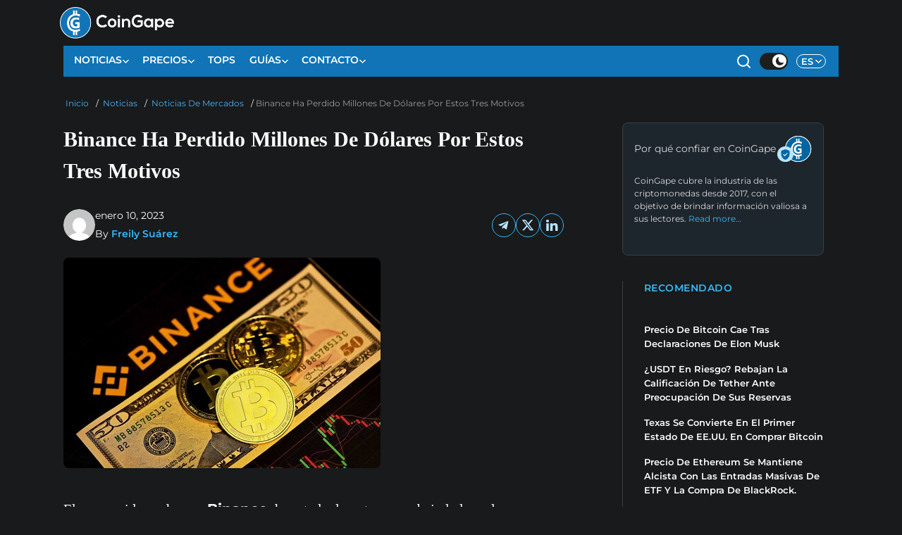

--- FILE ---
content_type: text/html; charset=UTF-8
request_url: https://es.coingape.com/binance-ha-perdido-millones-de-dolares-por-estos-tres-motivos/
body_size: 53892
content:
<!DOCTYPE html>
<html class="ar no-js Darktheme  mh-one-sb" lang="es-ES">
<head><meta charset="UTF-8"><script>if(navigator.userAgent.match(/MSIE|Internet Explorer/i)||navigator.userAgent.match(/Trident\/7\..*?rv:11/i)){var href=document.location.href;if(!href.match(/[?&]nowprocket/)){if(href.indexOf("?")==-1){if(href.indexOf("#")==-1){document.location.href=href+"?nowprocket=1"}else{document.location.href=href.replace("#","?nowprocket=1#")}}else{if(href.indexOf("#")==-1){document.location.href=href+"&nowprocket=1"}else{document.location.href=href.replace("#","&nowprocket=1#")}}}}</script><script>(()=>{class RocketLazyLoadScripts{constructor(){this.v="2.0.3",this.userEvents=["keydown","keyup","mousedown","mouseup","mousemove","mouseover","mouseenter","mouseout","mouseleave","touchmove","touchstart","touchend","touchcancel","wheel","click","dblclick","input","visibilitychange"],this.attributeEvents=["onblur","onclick","oncontextmenu","ondblclick","onfocus","onmousedown","onmouseenter","onmouseleave","onmousemove","onmouseout","onmouseover","onmouseup","onmousewheel","onscroll","onsubmit"]}async t(){this.i(),this.o(),/iP(ad|hone)/.test(navigator.userAgent)&&this.h(),this.u(),this.l(this),this.m(),this.k(this),this.p(this),this._(),await Promise.all([this.R(),this.L()]),this.lastBreath=Date.now(),this.S(this),this.P(),this.D(),this.O(),this.M(),await this.C(this.delayedScripts.normal),await this.C(this.delayedScripts.defer),await this.C(this.delayedScripts.async),this.F("domReady"),await this.T(),await this.j(),await this.I(),this.F("windowLoad"),await this.A(),window.dispatchEvent(new Event("rocket-allScriptsLoaded")),this.everythingLoaded=!0,this.lastTouchEnd&&await new Promise((t=>setTimeout(t,500-Date.now()+this.lastTouchEnd))),this.H(),this.F("all"),this.U(),this.W()}i(){this.CSPIssue=sessionStorage.getItem("rocketCSPIssue"),document.addEventListener("securitypolicyviolation",(t=>{this.CSPIssue||"script-src-elem"!==t.violatedDirective||"data"!==t.blockedURI||(this.CSPIssue=!0,sessionStorage.setItem("rocketCSPIssue",!0))}),{isRocket:!0})}o(){window.addEventListener("pageshow",(t=>{this.persisted=t.persisted,this.realWindowLoadedFired=!0}),{isRocket:!0}),window.addEventListener("pagehide",(()=>{this.onFirstUserAction=null}),{isRocket:!0})}h(){let t;function e(e){t=e}window.addEventListener("touchstart",e,{isRocket:!0}),window.addEventListener("touchend",(function i(o){Math.abs(o.changedTouches[0].pageX-t.changedTouches[0].pageX)<10&&Math.abs(o.changedTouches[0].pageY-t.changedTouches[0].pageY)<10&&o.timeStamp-t.timeStamp<200&&(o.target.dispatchEvent(new PointerEvent("click",{target:o.target,bubbles:!0,cancelable:!0,detail:1})),event.preventDefault(),window.removeEventListener("touchstart",e,{isRocket:!0}),window.removeEventListener("touchend",i,{isRocket:!0}))}),{isRocket:!0})}q(t){this.userActionTriggered||("mousemove"!==t.type||this.firstMousemoveIgnored?"keyup"===t.type||"mouseover"===t.type||"mouseout"===t.type||(this.userActionTriggered=!0,this.onFirstUserAction&&this.onFirstUserAction()):this.firstMousemoveIgnored=!0),"click"===t.type&&t.preventDefault(),this.savedUserEvents.length>0&&(t.stopPropagation(),t.stopImmediatePropagation()),"touchstart"===this.lastEvent&&"touchend"===t.type&&(this.lastTouchEnd=Date.now()),"click"===t.type&&(this.lastTouchEnd=0),this.lastEvent=t.type,this.savedUserEvents.push(t)}u(){this.savedUserEvents=[],this.userEventHandler=this.q.bind(this),this.userEvents.forEach((t=>window.addEventListener(t,this.userEventHandler,{passive:!1,isRocket:!0})))}U(){this.userEvents.forEach((t=>window.removeEventListener(t,this.userEventHandler,{passive:!1,isRocket:!0}))),this.savedUserEvents.forEach((t=>{t.target.dispatchEvent(new window[t.constructor.name](t.type,t))}))}m(){this.eventsMutationObserver=new MutationObserver((t=>{const e="return false";for(const i of t){if("attributes"===i.type){const t=i.target.getAttribute(i.attributeName);t&&t!==e&&(i.target.setAttribute("data-rocket-"+i.attributeName,t),i.target["rocket"+i.attributeName]=new Function("event",t),i.target.setAttribute(i.attributeName,e))}"childList"===i.type&&i.addedNodes.forEach((t=>{if(t.nodeType===Node.ELEMENT_NODE)for(const i of t.attributes)this.attributeEvents.includes(i.name)&&i.value&&""!==i.value&&(t.setAttribute("data-rocket-"+i.name,i.value),t["rocket"+i.name]=new Function("event",i.value),t.setAttribute(i.name,e))}))}})),this.eventsMutationObserver.observe(document,{subtree:!0,childList:!0,attributeFilter:this.attributeEvents})}H(){this.eventsMutationObserver.disconnect(),this.attributeEvents.forEach((t=>{document.querySelectorAll("[data-rocket-"+t+"]").forEach((e=>{e.setAttribute(t,e.getAttribute("data-rocket-"+t)),e.removeAttribute("data-rocket-"+t)}))}))}k(t){Object.defineProperty(HTMLElement.prototype,"onclick",{get(){return this.rocketonclick||null},set(e){this.rocketonclick=e,this.setAttribute(t.everythingLoaded?"onclick":"data-rocket-onclick","this.rocketonclick(event)")}})}S(t){function e(e,i){let o=e[i];e[i]=null,Object.defineProperty(e,i,{get:()=>o,set(s){t.everythingLoaded?o=s:e["rocket"+i]=o=s}})}e(document,"onreadystatechange"),e(window,"onload"),e(window,"onpageshow");try{Object.defineProperty(document,"readyState",{get:()=>t.rocketReadyState,set(e){t.rocketReadyState=e},configurable:!0}),document.readyState="loading"}catch(t){console.log("WPRocket DJE readyState conflict, bypassing")}}l(t){this.originalAddEventListener=EventTarget.prototype.addEventListener,this.originalRemoveEventListener=EventTarget.prototype.removeEventListener,this.savedEventListeners=[],EventTarget.prototype.addEventListener=function(e,i,o){o&&o.isRocket||!t.B(e,this)&&!t.userEvents.includes(e)||t.B(e,this)&&!t.userActionTriggered||e.startsWith("rocket-")||t.everythingLoaded?t.originalAddEventListener.call(this,e,i,o):t.savedEventListeners.push({target:this,remove:!1,type:e,func:i,options:o})},EventTarget.prototype.removeEventListener=function(e,i,o){o&&o.isRocket||!t.B(e,this)&&!t.userEvents.includes(e)||t.B(e,this)&&!t.userActionTriggered||e.startsWith("rocket-")||t.everythingLoaded?t.originalRemoveEventListener.call(this,e,i,o):t.savedEventListeners.push({target:this,remove:!0,type:e,func:i,options:o})}}F(t){"all"===t&&(EventTarget.prototype.addEventListener=this.originalAddEventListener,EventTarget.prototype.removeEventListener=this.originalRemoveEventListener),this.savedEventListeners=this.savedEventListeners.filter((e=>{let i=e.type,o=e.target||window;return"domReady"===t&&"DOMContentLoaded"!==i&&"readystatechange"!==i||("windowLoad"===t&&"load"!==i&&"readystatechange"!==i&&"pageshow"!==i||(this.B(i,o)&&(i="rocket-"+i),e.remove?o.removeEventListener(i,e.func,e.options):o.addEventListener(i,e.func,e.options),!1))}))}p(t){let e;function i(e){return t.everythingLoaded?e:e.split(" ").map((t=>"load"===t||t.startsWith("load.")?"rocket-jquery-load":t)).join(" ")}function o(o){function s(e){const s=o.fn[e];o.fn[e]=o.fn.init.prototype[e]=function(){return this[0]===window&&t.userActionTriggered&&("string"==typeof arguments[0]||arguments[0]instanceof String?arguments[0]=i(arguments[0]):"object"==typeof arguments[0]&&Object.keys(arguments[0]).forEach((t=>{const e=arguments[0][t];delete arguments[0][t],arguments[0][i(t)]=e}))),s.apply(this,arguments),this}}if(o&&o.fn&&!t.allJQueries.includes(o)){const e={DOMContentLoaded:[],"rocket-DOMContentLoaded":[]};for(const t in e)document.addEventListener(t,(()=>{e[t].forEach((t=>t()))}),{isRocket:!0});o.fn.ready=o.fn.init.prototype.ready=function(i){function s(){parseInt(o.fn.jquery)>2?setTimeout((()=>i.bind(document)(o))):i.bind(document)(o)}return t.realDomReadyFired?!t.userActionTriggered||t.fauxDomReadyFired?s():e["rocket-DOMContentLoaded"].push(s):e.DOMContentLoaded.push(s),o([])},s("on"),s("one"),s("off"),t.allJQueries.push(o)}e=o}t.allJQueries=[],o(window.jQuery),Object.defineProperty(window,"jQuery",{get:()=>e,set(t){o(t)}})}P(){const t=new Map;document.write=document.writeln=function(e){const i=document.currentScript,o=document.createRange(),s=i.parentElement;let n=t.get(i);void 0===n&&(n=i.nextSibling,t.set(i,n));const c=document.createDocumentFragment();o.setStart(c,0),c.appendChild(o.createContextualFragment(e)),s.insertBefore(c,n)}}async R(){return new Promise((t=>{this.userActionTriggered?t():this.onFirstUserAction=t}))}async L(){return new Promise((t=>{document.addEventListener("DOMContentLoaded",(()=>{this.realDomReadyFired=!0,t()}),{isRocket:!0})}))}async I(){return this.realWindowLoadedFired?Promise.resolve():new Promise((t=>{window.addEventListener("load",t,{isRocket:!0})}))}M(){this.pendingScripts=[];this.scriptsMutationObserver=new MutationObserver((t=>{for(const e of t)e.addedNodes.forEach((t=>{"SCRIPT"!==t.tagName||t.noModule||t.isWPRocket||this.pendingScripts.push({script:t,promise:new Promise((e=>{const i=()=>{const i=this.pendingScripts.findIndex((e=>e.script===t));i>=0&&this.pendingScripts.splice(i,1),e()};t.addEventListener("load",i,{isRocket:!0}),t.addEventListener("error",i,{isRocket:!0}),setTimeout(i,1e3)}))})}))})),this.scriptsMutationObserver.observe(document,{childList:!0,subtree:!0})}async j(){await this.J(),this.pendingScripts.length?(await this.pendingScripts[0].promise,await this.j()):this.scriptsMutationObserver.disconnect()}D(){this.delayedScripts={normal:[],async:[],defer:[]},document.querySelectorAll("script[type$=rocketlazyloadscript]").forEach((t=>{t.hasAttribute("data-rocket-src")?t.hasAttribute("async")&&!1!==t.async?this.delayedScripts.async.push(t):t.hasAttribute("defer")&&!1!==t.defer||"module"===t.getAttribute("data-rocket-type")?this.delayedScripts.defer.push(t):this.delayedScripts.normal.push(t):this.delayedScripts.normal.push(t)}))}async _(){await this.L();let t=[];document.querySelectorAll("script[type$=rocketlazyloadscript][data-rocket-src]").forEach((e=>{let i=e.getAttribute("data-rocket-src");if(i&&!i.startsWith("data:")){i.startsWith("//")&&(i=location.protocol+i);try{const o=new URL(i).origin;o!==location.origin&&t.push({src:o,crossOrigin:e.crossOrigin||"module"===e.getAttribute("data-rocket-type")})}catch(t){}}})),t=[...new Map(t.map((t=>[JSON.stringify(t),t]))).values()],this.N(t,"preconnect")}async $(t){if(await this.G(),!0!==t.noModule||!("noModule"in HTMLScriptElement.prototype))return new Promise((e=>{let i;function o(){(i||t).setAttribute("data-rocket-status","executed"),e()}try{if(navigator.userAgent.includes("Firefox/")||""===navigator.vendor||this.CSPIssue)i=document.createElement("script"),[...t.attributes].forEach((t=>{let e=t.nodeName;"type"!==e&&("data-rocket-type"===e&&(e="type"),"data-rocket-src"===e&&(e="src"),i.setAttribute(e,t.nodeValue))})),t.text&&(i.text=t.text),t.nonce&&(i.nonce=t.nonce),i.hasAttribute("src")?(i.addEventListener("load",o,{isRocket:!0}),i.addEventListener("error",(()=>{i.setAttribute("data-rocket-status","failed-network"),e()}),{isRocket:!0}),setTimeout((()=>{i.isConnected||e()}),1)):(i.text=t.text,o()),i.isWPRocket=!0,t.parentNode.replaceChild(i,t);else{const i=t.getAttribute("data-rocket-type"),s=t.getAttribute("data-rocket-src");i?(t.type=i,t.removeAttribute("data-rocket-type")):t.removeAttribute("type"),t.addEventListener("load",o,{isRocket:!0}),t.addEventListener("error",(i=>{this.CSPIssue&&i.target.src.startsWith("data:")?(console.log("WPRocket: CSP fallback activated"),t.removeAttribute("src"),this.$(t).then(e)):(t.setAttribute("data-rocket-status","failed-network"),e())}),{isRocket:!0}),s?(t.fetchPriority="high",t.removeAttribute("data-rocket-src"),t.src=s):t.src="data:text/javascript;base64,"+window.btoa(unescape(encodeURIComponent(t.text)))}}catch(i){t.setAttribute("data-rocket-status","failed-transform"),e()}}));t.setAttribute("data-rocket-status","skipped")}async C(t){const e=t.shift();return e?(e.isConnected&&await this.$(e),this.C(t)):Promise.resolve()}O(){this.N([...this.delayedScripts.normal,...this.delayedScripts.defer,...this.delayedScripts.async],"preload")}N(t,e){this.trash=this.trash||[];let i=!0;var o=document.createDocumentFragment();t.forEach((t=>{const s=t.getAttribute&&t.getAttribute("data-rocket-src")||t.src;if(s&&!s.startsWith("data:")){const n=document.createElement("link");n.href=s,n.rel=e,"preconnect"!==e&&(n.as="script",n.fetchPriority=i?"high":"low"),t.getAttribute&&"module"===t.getAttribute("data-rocket-type")&&(n.crossOrigin=!0),t.crossOrigin&&(n.crossOrigin=t.crossOrigin),t.integrity&&(n.integrity=t.integrity),t.nonce&&(n.nonce=t.nonce),o.appendChild(n),this.trash.push(n),i=!1}})),document.head.appendChild(o)}W(){this.trash.forEach((t=>t.remove()))}async T(){try{document.readyState="interactive"}catch(t){}this.fauxDomReadyFired=!0;try{await this.G(),document.dispatchEvent(new Event("rocket-readystatechange")),await this.G(),document.rocketonreadystatechange&&document.rocketonreadystatechange(),await this.G(),document.dispatchEvent(new Event("rocket-DOMContentLoaded")),await this.G(),window.dispatchEvent(new Event("rocket-DOMContentLoaded"))}catch(t){console.error(t)}}async A(){try{document.readyState="complete"}catch(t){}try{await this.G(),document.dispatchEvent(new Event("rocket-readystatechange")),await this.G(),document.rocketonreadystatechange&&document.rocketonreadystatechange(),await this.G(),window.dispatchEvent(new Event("rocket-load")),await this.G(),window.rocketonload&&window.rocketonload(),await this.G(),this.allJQueries.forEach((t=>t(window).trigger("rocket-jquery-load"))),await this.G();const t=new Event("rocket-pageshow");t.persisted=this.persisted,window.dispatchEvent(t),await this.G(),window.rocketonpageshow&&window.rocketonpageshow({persisted:this.persisted})}catch(t){console.error(t)}}async G(){Date.now()-this.lastBreath>45&&(await this.J(),this.lastBreath=Date.now())}async J(){return document.hidden?new Promise((t=>setTimeout(t))):new Promise((t=>requestAnimationFrame(t)))}B(t,e){return e===document&&"readystatechange"===t||(e===document&&"DOMContentLoaded"===t||(e===window&&"DOMContentLoaded"===t||(e===window&&"load"===t||e===window&&"pageshow"===t)))}static run(){(new RocketLazyLoadScripts).t()}}RocketLazyLoadScripts.run()})();</script>

<meta name="viewport" content="width=device-width, initial-scale=1.0">
<link rel="profile" href="http://gmpg.org/xfn/11" />
	      
    <link rel="alternate" hreflang="es-ES" href="https://es.coingape.com/binance-ha-perdido-millones-de-dolares-por-estos-tres-motivos/" />
 <script type="rocketlazyloadscript">
if (document.cookie.split(';').some((item) => item.trim().startsWith('Darktheme='))) { document.documentElement.classList.remove('Darktheme'); }
</script>
<meta name='robots' content='index, follow, max-image-preview:large, max-snippet:-1, max-video-preview:-1' />
	<style></style>
	
	<!-- This site is optimized with the Yoast SEO Premium plugin v24.9 (Yoast SEO v24.9) - https://yoast.com/wordpress/plugins/seo/ -->
	<title>Binance Ha Perdido Millones De Dólares Por Estos Tres Motivos  | CoinGape Espanol</title><link rel="preload" data-rocket-preload as="font" href="https://fonts.gstatic.com/s/montserrat/v31/JTUSjIg1_i6t8kCHKm459Wlhyw.woff2" crossorigin><style id="wpr-usedcss">img:is([sizes=auto i],[sizes^="auto," i]){contain-intrinsic-size:3000px 1500px}img.emoji{display:inline!important;border:none!important;box-shadow:none!important;height:1em!important;width:1em!important;margin:0 .07em!important;vertical-align:-.1em!important;background:0 0!important;padding:0!important}:root{--wp--preset--aspect-ratio--square:1;--wp--preset--aspect-ratio--4-3:4/3;--wp--preset--aspect-ratio--3-4:3/4;--wp--preset--aspect-ratio--3-2:3/2;--wp--preset--aspect-ratio--2-3:2/3;--wp--preset--aspect-ratio--16-9:16/9;--wp--preset--aspect-ratio--9-16:9/16;--wp--preset--color--black:#000000;--wp--preset--color--cyan-bluish-gray:#abb8c3;--wp--preset--color--white:#ffffff;--wp--preset--color--pale-pink:#f78da7;--wp--preset--color--vivid-red:#cf2e2e;--wp--preset--color--luminous-vivid-orange:#ff6900;--wp--preset--color--luminous-vivid-amber:#fcb900;--wp--preset--color--light-green-cyan:#7bdcb5;--wp--preset--color--vivid-green-cyan:#00d084;--wp--preset--color--pale-cyan-blue:#8ed1fc;--wp--preset--color--vivid-cyan-blue:#0693e3;--wp--preset--color--vivid-purple:#9b51e0;--wp--preset--gradient--vivid-cyan-blue-to-vivid-purple:linear-gradient(135deg,rgba(6, 147, 227, 1) 0%,rgb(155, 81, 224) 100%);--wp--preset--gradient--light-green-cyan-to-vivid-green-cyan:linear-gradient(135deg,rgb(122, 220, 180) 0%,rgb(0, 208, 130) 100%);--wp--preset--gradient--luminous-vivid-amber-to-luminous-vivid-orange:linear-gradient(135deg,rgba(252, 185, 0, 1) 0%,rgba(255, 105, 0, 1) 100%);--wp--preset--gradient--luminous-vivid-orange-to-vivid-red:linear-gradient(135deg,rgba(255, 105, 0, 1) 0%,rgb(207, 46, 46) 100%);--wp--preset--gradient--very-light-gray-to-cyan-bluish-gray:linear-gradient(135deg,rgb(238, 238, 238) 0%,rgb(169, 184, 195) 100%);--wp--preset--gradient--cool-to-warm-spectrum:linear-gradient(135deg,rgb(74, 234, 220) 0%,rgb(151, 120, 209) 20%,rgb(207, 42, 186) 40%,rgb(238, 44, 130) 60%,rgb(251, 105, 98) 80%,rgb(254, 248, 76) 100%);--wp--preset--gradient--blush-light-purple:linear-gradient(135deg,rgb(255, 206, 236) 0%,rgb(152, 150, 240) 100%);--wp--preset--gradient--blush-bordeaux:linear-gradient(135deg,rgb(254, 205, 165) 0%,rgb(254, 45, 45) 50%,rgb(107, 0, 62) 100%);--wp--preset--gradient--luminous-dusk:linear-gradient(135deg,rgb(255, 203, 112) 0%,rgb(199, 81, 192) 50%,rgb(65, 88, 208) 100%);--wp--preset--gradient--pale-ocean:linear-gradient(135deg,rgb(255, 245, 203) 0%,rgb(182, 227, 212) 50%,rgb(51, 167, 181) 100%);--wp--preset--gradient--electric-grass:linear-gradient(135deg,rgb(202, 248, 128) 0%,rgb(113, 206, 126) 100%);--wp--preset--gradient--midnight:linear-gradient(135deg,rgb(2, 3, 129) 0%,rgb(40, 116, 252) 100%);--wp--preset--font-size--small:13px;--wp--preset--font-size--medium:20px;--wp--preset--font-size--large:36px;--wp--preset--font-size--x-large:42px;--wp--preset--spacing--20:0.44rem;--wp--preset--spacing--30:0.67rem;--wp--preset--spacing--40:1rem;--wp--preset--spacing--50:1.5rem;--wp--preset--spacing--60:2.25rem;--wp--preset--spacing--70:3.38rem;--wp--preset--spacing--80:5.06rem;--wp--preset--shadow--natural:6px 6px 9px rgba(0, 0, 0, .2);--wp--preset--shadow--deep:12px 12px 50px rgba(0, 0, 0, .4);--wp--preset--shadow--sharp:6px 6px 0px rgba(0, 0, 0, .2);--wp--preset--shadow--outlined:6px 6px 0px -3px rgba(255, 255, 255, 1),6px 6px rgba(0, 0, 0, 1);--wp--preset--shadow--crisp:6px 6px 0px rgba(0, 0, 0, 1)}:where(.is-layout-flex){gap:.5em}:where(.is-layout-grid){gap:.5em}:where(.wp-block-post-template.is-layout-flex){gap:1.25em}:where(.wp-block-post-template.is-layout-grid){gap:1.25em}:where(.wp-block-columns.is-layout-flex){gap:2em}:where(.wp-block-columns.is-layout-grid){gap:2em}:root :where(.wp-block-pullquote){font-size:1.5em;line-height:1.6}body{max-width:1156px;margin:auto;background:#fff}.MObilemenumid .menu-item-has-children:last-child .sub-menu li{border:none!important}.Darktheme .MObilemenumid .menu-item-has-children:last-child .sub-menu li{border:none!important}body{overflow-x:hidden;color:#222}body a{color:#222}.page i{font-size:14px;margin-right:0}.custom-post-template .custom-content{padding-left:10vw;padding-right:9vw}.custom-post-template .p-1-a{padding:0 28px 0 15px}.custom-post-template .custom-page-row .col-content .main li,.custom-post-template .custom-page-row .col-content .main li span,.custom-post-template .custom-page-row .col-content .main p,.custom-post-template .custom-page-row .col-content .main p span{font-family:Georgia;font-size:18px;font-weight:400;font-style:normal;font-stretch:normal;line-height:1.67;letter-spacing:normal;text-align:left;color:#313131}.mh-container{max-width:1500px}body,html{width:100%;margin:0 auto;padding:0}.custom-post-template .c-title{font-family:Gelasio,serif;font-size:37px;font-weight:700;font-style:normal;font-stretch:normal;line-height:1.49;letter-spacing:normal;text-align:left;color:#313131;padding:0;margin:10px 0 20px}.breadcrumb.breadcrumbPag{background:0 0;padding:0;margin:0 0 8px;font-size:14px}.breadcrumb.breadcrumbPag span{color:#000;margin:0 6px}.breadcrumb.breadcrumbPag,.breadcrumb.breadcrumbPag a{font-family:Montserrat;font-size:14px;font-weight:500;color:#1074b7;text-transform:uppercase}@media only screen and (min-device-width:768px) and (max-device-width:1024px){#m-logo{display:block;background:#0065a0}#m-logo .menu-bars{padding:8px 10px;height:56px;background:0 0}#m-logo .fa-search{margin-right:0;opacity:1;color:#fff;position:relative;left:6px}#m-logo .sps{top:14px;left:-20px;position:relative}#m-logo img{width:88px;margin-left:2px}}@media only screen and (min-width:768px) and (max-width:1200px){#m-logo{display:block;background:#0065a0}#m-logo .menu-bars{padding:12px 10px;height:56px;background:0 0}#m-logo .fa-search{margin-right:0;opacity:1;color:#fff;position:relative;left:6px}#m-logo .sps{top:14px;left:-20px;position:relative}#m-logo img{width:88px;margin-left:2px}}@media (max-width:767px){#m-logo{background:#0065a0}.custom-post-template{padding:10px 0!important}#m-logo img{width:88px;margin-left:0!important}#m-logo .menu-bars{background-color:transparent}#m-logo .menu-bars{padding:12px 10px;height:56px}.spceender{background:0 0;height:auto;position:relative;width:91%;margin:0 auto 60px}#m-logo .fa-search{margin-right:0;opacity:1;color:#fff;position:relative;left:6px}#m-logo .sps{top:14px;left:-20px;position:relative}nav.mh-main-nav{display:none!important;height:0}}.row::after,.row::before{display:none}body a:hover{text-decoration:none!important}#m-logo .menu-bars{padding:9px}*{font-family:Montserrat,sans-serif}body{overflow-x:hidden}body a{color:#262228}#m-logo .fa-search{margin-right:0;position:relative;left:6px}#m-logo img{width:88px;margin-left:14px;height:17.887px}#m-logo{top:4px;z-index:99999;left:11vw;width:84%;padding-top:4px}#m-logo .sps,#m-logo a,#m-logo i{display:inline-block;color:#313131}#m-logo img{width:88px}#m-logo i{opacity:.8;float:right;margin-right:0;font-weight:lighter;font-size:17px;margin-top:-3px}.mh-main-nav-wrap{background:red}.hidden{display:none!important}.mh-main-nav li a{border:none!important}.mh-footer-widget-title-inner{text-transform:capitalize;font-size:18px!important}a{color:#000}.mh-main-nav li{font-weight:500}#close{cursor:pointer;margin-right:30px;font-size:20px}.logo{padding-left:0;padding-right:0}.mh-footer-widget-title-inner{opacity:.9}article.post{border:0}.tittle{font-style:normal;font-stretch:normal}.slicknav_nav{font-size:16px;font-size:1rem;font-weight:600;margin-bottom:20px}.slicknav_nav ul{padding:20px 0 0 15px;margin:0;border-top:none!important}.slicknav_nav ul ul{border:0;padding:0 0 0 15px}.slicknav_nav a:hover{color:#fff;background:#e64946}.mh-main-nav-wrap .slicknav_nav a:hover,.tittle{background:0 0}.mh-main-nav-wrap .slicknav_nav a{color:#313131;font-size:13px}.mh-main-nav-wrap .slicknav_nav ul{border-top:1px solid #e64946}.mh-main-nav-wrap .slicknav_nav ul ul{border:none}.tittle{color:#0375b4}.tittle{font-family:Roboto;font-size:28px;font-weight:500;line-height:1.61;letter-spacing:normal;text-align:left;margin-bottom:0;padding-bottom:0;padding-left:0;padding-right:20px}.custom-content article{margin-bottom:35px}.custom-content{width:100%;padding-left:12vw;padding-right:2.9vw}.col-sidebar{padding-left:10px}footer{z-index:999;position:relative}.custom-page-row .col-content .main li a,.custom-page-row .col-content .main p a{color:#ff7b41}.page .entry-title{margin-top:20px}.custom-post-template .custom-page-row .col-content .main h2{margin:14px 0!important}.close{color:#aaa;float:right;font-size:35px;font-weight:700;margin-top:-24px;margin-right:-14px}.close:focus,.close:hover{color:#000;text-decoration:none;cursor:pointer}::selection{background-color:#d9fff1}.auth-name a:hover{color:#007bff!important}.custom-post-template{padding:25px 0}.custom-post-template .custom-content{padding-left:0;padding-right:5px}.custom-post-template .p-1-a{padding:0 10px 0 15px}.custom-post-template .custom-page-row .col-content .main li,.custom-post-template .custom-page-row .col-content .main li span,.custom-post-template .custom-page-row .col-content .main p,.custom-post-template .custom-page-row .col-content .main p span{font-family:Georgia;font-size:18px;font-weight:400;font-style:normal;font-stretch:normal;line-height:1.65;letter-spacing:normal;text-align:left;color:#313131}.custom-post-template .custom-page-row .col-content .main h1,.custom-post-template .custom-page-row .col-content .main h2,.custom-post-template .custom-page-row .col-content .main h5{font-weight:700!important;font-family:Georgia}.custom-post-template .custom-page-row .col-content .main h1{font-size:24px}.custom-post-template .custom-page-row .col-content .main h2{font-size:21px}.custom-post-template .custom-page-row .col-content .main li a:hover,.custom-post-template .custom-page-row .col-content .main p a:hover,.custom-post-template .custom-page-row .col-content .main p span a:hover{background-size:100% 100%}.custom-post-template .custom-page-row .col-content .main li a,.custom-post-template .custom-page-row .col-content .main p a,.custom-post-template .custom-page-row .col-content .main p a span,.custom-post-template .custom-page-row .col-content .main p span a{font-weight:400;color:#078b5c;text-decoration:none;background-size:100% 238%;background-image:linear-gradient(transparent 0,transparent calc(50% - 9px),#d9fff1 calc(50% - 9px),#d9fff1 100%);transition:background-size .13s;padding-top:6px;padding-bottom:1px}.custom-post-template figcaption{font-family:Roboto;font-size:14px;font-weight:400;font-style:normal;font-stretch:normal;line-height:1.21;letter-spacing:normal;text-align:left;color:#313131}.custom-post-template figcaption{padding:12px 0;background:#fff;font-weight:300;position:relative;margin-top:0}.link a:first-child:after{content:"\A";width:5px;height:5px;border-radius:50%;background:#000;display:inline-block;margin:0 6px 3px}.content{width:100%;padding:11px 0 0 10px}.content .link{display:inline-block;width:38%;vertical-align:middle;padding-left:9px}.content .title{display:inline-block;width:42%;vertical-align:middle;padding-left:5px;float:left;font-family:Roboto;font-size:14px;line-height:1.64;text-align:left;color:#262228;font-weight:400}.content img{float:left;height:45px;border:1px solid #e4e4e4;border-radius:50px}.link a{font-family:Roboto;font-size:14px!important;line-height:1.64;text-align:left!important;color:#005a8c!important;font-weight:500!important}.mh-container{max-width:1448px;margin:0}body,html{width:100%;margin:0 auto;padding:0 10px}.link a{font-family:Roboto;font-size:14px!important;line-height:1.64;text-align:left!important;color:#fff;font-weight:500!important}.custom-post-template .custom-page-row .col-content .main p{font-family:Gelasio,serif!important;font-weight:400!important}.mh-widget-layout4 .mh-widget-title a{color:#262228}.spceender{background:0 0;height:auto;position:relative;width:100%;margin:0 0 60px}.custom-post-template .c-title{font-family:Georgia;font-size:37px;font-weight:700;font-style:normal;font-stretch:normal;line-height:1.49;letter-spacing:normal;text-align:left;color:#313131;padding:0;margin:0 0 10px}::-moz-selection{background:#0680ef!important;color:#fff!important}::selection{background:#0680ef!important;color:#fff!important}span.bypost{font-size:15px;color:#222}.authodes{font-size:14px;color:#222;line-height:22px;font-family:Roboto!important}.mh-container .custom-post-template .custom-page-row .col-content .main p a{font-weight:700!important;color:#0680ef!important;background:0 0!important;text-decoration:underline!important}.mh-container .custom-post-template .custom-page-row .col-content .main p a span{color:#0680ef!important;font-weight:700!important;background:0 0!important}.right:after{border-top:3px solid #0d669e!important;border-right:3px solid #0d669e!important}span.right{border:2px solid #0d669e;color:#0d669e}@media screen and (max-width:900px){#mh-mobile .mh-container{padding-top:0!important}}@media (max-width:767px){.search .mh-container{padding-top:60px!important}#m-logo{display:block!important}.tittle{font-size:17px!important;color:#262228!important}.entry-thumbnail img{width:83%}#mh-mobile{overflow-x:hidden}.mh-wrapper{padding:14px}.col-sidebar{display:none}.tittle{margin-top:35px}#mh-mobile{margin-top:0}#m-logo{display:block}.tittle{font-size:18px!important;color:#262228!important}.custom-content{padding-left:0!important;padding-right:0!important}.entry-thumbnail img{width:100%}.col-content .main p:first-of-type::first-letter{font-family:Georgia;font-size:60px;letter-spacing:.3px;text-align:left;color:#262228;float:left;padding-right:5px;margin-left:0;padding-left:0;line-height:54px}.tittle{padding-left:0}}@media (min-width:768px) and (max-width:1200px){.mh-wrapper{padding-left:30px;padding-right:45px}}@media (min-width:768px) and (max-width:1024px){.tittle{margin-top:35px}}@media only screen and (min-device-width:1024px) and (max-device-width:1100px){.custom-post-template .custom-content{padding-left:6vw!important;padding-right:6vw!important}}@media only screen and (min-device-width:768px) and (max-device-width:1024px){#m-logo{display:block;background:#0065a0}#m-logo .menu-bars{padding:12px 10px;height:56px;background:0 0}#m-logo .fa-search{margin-right:0;opacity:1;color:#fff;position:relative;left:6px}#m-logo .sps{top:10px;left:-20px;position:relative}#m-logo img{width:88px;margin-left:2px}.custom-post-template .custom-content{padding-left:15px!important;padding-right:15px!important}}@media (max-width:767px){#m-logo{background:#0065a0}#m-logo img{width:88px;margin-left:0!important}#m-logo .menu-bars{background-color:transparent}#m-logo .menu-bars{padding:12px 10px;height:56px}.spceender{background:0 0;height:auto;position:relative;width:91%;margin:0 auto 60px}#m-logo .fa-search{margin-right:0;opacity:1;color:#fff;position:relative;left:6px}#m-logo .sps{top:14px;left:-20px;position:relative}}@media only screen and (max-width:768px){span.bypost{font-size:12px;color:#222}.custom-post-template .c-title{font-size:25px!important;font-weight:700}.custom-post-template .entry-thumbnail{position:static!important;left:0;width:100%!important}.authodes{font-size:10px;color:#222;line-height:16px;font-family:Roboto!important}}@media(max-width:768px){.custom-post-template figcaption{font-size:10px}.custom-post-template .c-title{font-size:20px;font-weight:900}.custom-post-template .custom-page-row .col-content .main p{font-size:15px}.custom-post-template .custom-page-row .col-content .main h1,.custom-post-template .custom-page-row .col-content .main h2{font-size:20px}.custom-post-template .custom-page-row .col-content .main h5{font-size:16px}.custom-post-template .custom-page-row .col-content{padding-right:3vw!important;padding-left:3vw!important}.custom-post-template .custom-page-row .col-content .main li a,.custom-post-template .custom-page-row .col-content .main p a,.custom-post-template .custom-page-row .col-content .main p span a{margin:0;padding:0}.custom-post-template .p-1-a{padding:0}.custom-post-template .entry-thumbnail{position:relative;left:-17px;width:calc(100% + 34px)}}@media only screen and (min-width:1024px) and (max-width:1100px){.custom-post-template .custom-content{padding-left:6vw!important;padding-right:6vw!important}}@media only screen and (min-width:768px) and (max-width:1200px){#m-logo{display:block;background:#0065a0}#m-logo .menu-bars{padding:12px 10px;height:56px;background:0 0}#m-logo .sps i{margin-right:0;opacity:1;color:#fff;position:relative;left:6px}#m-logo .sps{top:14px;left:-20px;position:relative}#m-logo img{width:88px;margin-left:2px}#m-logo{display:block!important}}@media (max-width:767px){#m-logo{background:#0065a0}.custom-post-template{padding:10px 0!important}#m-logo img{width:88px;margin-left:0!important}#m-logo .menu-bars{background-color:transparent}#m-logo .menu-bars{padding:8px;height:50px}.spceender{background:0 0;height:auto;position:relative;width:91%;margin:0 auto 60px}#m-logo .fa-search{margin-right:0;opacity:1;color:#fff;position:relative;left:6px}#m-logo .sps{top:14px;left:-20px;position:relative}nav.mh-main-nav{display:none!important;height:0}}.Newletterform{display:flex;background:#fff;border-radius:5px;padding:0 0 0 6px}.Newletterform form{display:flex;width:100%}.Newletterform input{width:calc(100% - 110px);border:0;background:#fff;padding:0 10px}@media(max-width:600px){.Newletterform input{background:#fff;width:calc(100% - 85px)}}.dropBoxs{text-align:right;padding:5px 0 0}.dpoverlay.active{position:fixed;left:0;top:0;background:rgba(0,0,0,.62);height:100%;width:100%;z-index:88888}.Lanlist li{display:inline-block}.Lanlist li a{color:#222;text-decoration:none;font-size:12px;padding:0 5px;line-height:15px;border-right:1px solid #585757;display:block;font-weight:500;text-transform:capitalize}.Lanlist li a.active{color:#1074b7}.Lanlist li a:hover{color:#222!important;text-decoration:underline!important}ul.Lanlist{padding:0 0 0 55px;margin:-11px 0 0}.logo-box{background:#fff;padding:10px 0}.header-logo img{max-width:162px;width:162px;height:45px}.Lanlist li:last-child a{border:0}.Midmenu{background:#dbf4ff;padding:0;max-width:1145px;font-family:Montserrat,sans-serif;margin:0 auto;position:relative;transition:all .3s ease;-moz-transition:.3s;-webkit-transition:.3s;-o-transition:.3s;z-index:9}ul.navbar-nav.coinnavbar{-webkit-box-orient:horizontal;-webkit-box-direction:normal;-ms-flex-direction:row;flex-direction:row;width:calc(100% - 450px)}.coinnavbar li a{padding:5px 11px!important;font-size:14px;color:#fff!important;position:relative;text-decoration:none!important;display:flex;font-weight:600;text-transform:uppercase;border-radius:24px;align-items:center}.mh-rows .coinnavbar li a.active,.mh-rows .coinnavbar li a:hover{background:#072e4a;text-decoration:none!important}.coinnavbar li a i{margin:0 0 0 10px}.close span{transition:.1s top,.1s bottom,.1s .1s transform}.close span:first-of-type{top:10px;transform:rotate(45deg)}.close span:nth-of-type(2){opacity:0;transition:opacity .1s .1s}.close span:nth-of-type(3){top:10px;transform:rotate(-45deg)}.center{position:relative;margin:auto;top:1px;right:0;bottom:0;left:0;padding:0}.menucross{position:absolute;z-index:2;background:#fff;width:100%;left:0;display:none;box-shadow:0 10px 4px 0 rgba(0,0,0,.05);padding:20px 38px;z-index:2}.mh-rows{display:flex;flex-wrap:wrap;justify-content:space-between}.searchbox{width:60px;background-image:url(https://coingape.com/wp-content/themes/coingapev3/images/newsearchicon.svg);background-position:center;background-repeat:no-repeat;cursor:pointer}.searchbox.active{background-image:url(https://coingape.com/wp-content/uploads/2023/09/x-1.png);background-size:15px}object,video{border:0;max-width:100%}.wsmenu-list{text-align:left;margin:0;width:100%;display:block;padding:0}.wsmenu-list li a:hover .arrow:after{border-top-color:#b3b3b3}.wsmenu-list li a.active .arrow:after{border-top-color:#b3b3b3}.wsmenu-list li:hover>a .arrow:after{border-top-color:#b3b3b3}.adsNew a{border:1px solid #dddcdc;display:block;padding:8px 0 6px 30px;margin:0 0 10px;font-weight:600;font-size:13px;border-radius:4px;width:100%}.adsNew:first-child a{border-color:#fd6e6e}.adsNew:nth-child(2) a{border-color:#0b31fb}.adsNew:nth-child(3) a{border-color:#37a849}.adsNew:nth-child(4) a{border-color:#f79325}ul.newsinnerlist li a{padding:0!important}.writer-data a{font-weight:600;color:#222;text-decoration:underline}.writer-data{font-size:14px;color:#222}.publishby{padding:4px 0 0}.Binance a{border-color:#f3ba2f;background-image:url(https://es.coingape.com/wp-content/themes/coingapev4/images/binance.png)}.fullintab.col-widthd-8{-ms-flex:0 0 72%;flex:0 0 72%;max-width:72%}.col-width-4{-ms-flex:0 0 28%;flex:0 0 28%;max-width:28%}.row.custom-page-row{display:block;display:-ms-block}.relatednews-tab ul{margin:0;display:flex;padding:0 0 0 1px;background:#dbf4ff}.relatednews-tab li{display:inline-block;color:#fefefe;border-width:1px 1px 0;border-style:solid;border-color:#34495e;margin-right:0;padding:8px 0 0;border:0}.relatednews-tab a{display:block;padding:2px 15px!important;font-weight:400!important;color:#222!important;text-transform:uppercase;font-size:14px;font-weight:400;font-family:Montserrat,sans-serif;background:0 0!important;border-right:1px solid #5d5d5d;margin:0!important}.relatednews-tab a:hover{text-decoration:underline!important}.relatednews-tab li.active{background:#fff;color:#000}.relatednews-tab li.active a{color:inherit}.relatednews-tab li:last-child a{border-right:0}.relatednews-tab li.active{border:1px solid #5d5d5d;border-bottom:0;padding:6px 0 9px;margin:0 0 4px -1px}.relatednews-tab li.active a{font-weight:600!important;font-size:14px;border:0}ul.newsinnerlist{padding:15px;margin:0}ul.newsinnerlist li{padding:0 0 7px 20px;display:block;position:relative}ul.newsinnerlist li::after{content:'';position:absolute;left:-1px;top:7px;background:#fff;border:1px solid #ff3636;height:10px;width:10px}ul.newsinnerlist li::before{content:'';position:absolute;left:2px;top:10px;z-index:1;background:#ff3636;height:4px;width:4px}ul.newsinnerlist li a{color:#222!important;background:0 0!important;font-size:16px;display:block;margin:0;position:relative}ul.newsinnerlist li a:hover{text-decoration:underline}.MegaF ul li a{font-size:14px;display:block;text-transform:uppercase;color:#222;font-weight:500;margin:0 0 5px}.footer-new{background:#fff;border-top:3px solid #1074b7;font-family:Montserrat,sans-serif;padding:5px 0 0}.footerlinks{padding:25px 0 0}.newfooter{border-top:1px solid #afafaf;padding:15px 0}.footerfollow ul li{display:inline-block}.footerfollow ul li a{background:#f6f6f6;height:40px;width:40px;border-radius:31px;text-decoration:none;display:flex;justify-content:center;align-items:center}.followus{margin:0 0 26px}.adsb{max-width:122px}.copyrow{border-top:2px solid #f1f1f1;padding:7px 15px}.Importantlink li{display:inline-block}.Importantlink li a{font-size:12px;display:block;padding:0 0 0 15px}.Importantlink{text-align:right}.Importantlink ul{margin:0}.adsNew a{background-repeat:no-repeat;background-size:13px;background-position:5px 7px}.advertise1 a{background-image:url(https://es.coingape.com/wp-content/themes/coingapev4/images/Advertise.svg);background-position:8px 9px;background-size:16px}.contribute a{background-image:url(https://es.coingape.com/wp-content/themes/coingapev4/images/Contribute.svg);background-position:7px 5px}.height{height:557px;box-shadow:0 3px 6px 3px rgba(0,0,0,.19);border-radius:10px}.mobilemenu{position:fixed;left:0;display:none;z-index:9999999999;top:0;left:-86%;transition:.3s;background:#fff;font-family:Montserrat,sans-serif;width:86%;height:100%}.header-mobile-logo img{max-width:88px}.LinksMobile{border-bottom:1px solid #dbdbdb;margin:10px 0 0;padding:5px 15px}.LinksMobile p{font-size:13px;color:#222;text-transform:uppercase;font-weight:600;margin:0 0 15px}.LinksMobile .adsb{max-width:165px}.LinksMobile p i{color:#fc393e}.Darktheme .LinksMobile ul.sub-menu li{border:1px solid #0aa4ed!important}.LinksMobile ul.sub-menu li{display:inline-block;border:1px solid #b0b0b0;border-radius:30px;font-weight:500;margin:0 10px 12px 0;padding:0!important}.LinksMobile li a{text-decoration:none!important;font-size:16px;line-height:14px;display:block;font-weight:500;text-transform:capitalize;margin:14px 0 10px}.toggle-arrow i{font-size:18px;color:#000}.Darktheme .toggle-arrow i{font-size:18px;color:#fff}.mobileover.active{position:fixed;left:0;width:100%;top:0;height:100%;background:rgba(0,0,0,.45);z-index:999999999}.Darktheme .custom-post-template .custom-page-row .col-content .main li a,.Darktheme .custom-post-template .custom-page-row .col-content .main li a span{color:#50b0f0!important;background-image:none!important}.newsrchbob{position:absolute;display:none;z-index:3;width:100%;left:0;top:41px;background:#fff;padding:5px 15px}#search-box2{display:flex;padding:12px 0}#search-box2 .search-form{padding:0;width:100%;display:flex}#search-box2 form.search-form label{width:100%;margin:0}#m-logo .sps i{color:#fff}.newstabs{border:1px solid #b9b9b9;border-radius:5px;color:#222;overflow:hidden}.newstabs .tabs{display:flex;flex-direction:row;flex-wrap:wrap;background:#f4f4f4;padding:0;margin:0}.newstabs .tabs li:hover{color:#1074b7}.newstabs .tabs li{font-size:13px;padding:14px 10px;text-transform:capitalize;line-height:13px;letter-spacing:.52px;cursor:pointer;position:relative}.newstabs .tabs li.activenow{background:#fff!important}.col-hometab{font-family:Montserrat}.newstabs .tabs li::after{content:'';position:absolute;right:0;top:5px;background:#c9c9c9;height:calc(100% - 10px);width:1px}.newstabs .tabs li:last-child::after{display:none}.newstabs .tabs li.activenow::after{display:none}.Newscover::-webkit-scrollbar{width:5px}.Newscover::-webkit-scrollbar-track{background:#fff}.Newscover::-webkit-scrollbar-thumb{background:#d8d8d8}.Newscover::-webkit-scrollbar-thumb:hover{background:#d8d8d8}.Newscover{padding:10px;overflow:auto;max-height:760px}.owl-dot span{border-radius:100%;height:8px;width:8px;display:inline-block;background:#c3c3c3}.owl-dot{margin:0 5px}.owl-dots{text-align:center}.owl-dot.active span{background:#ff3636}.owl-nav button{position:absolute;width:50px;height:24px;outline:0!important;padding:30px 0!important}.owl-nav button.owl-prev{left:0;text-align:left;outline:0!important}.owl-nav button.owl-next{right:0}.owl-nav button.owl-prev span{position:absolute;top:0;left:-3px;color:#fc393e;font-size:27px;line-height:25px}.owl-nav button.owl-next span{position:absolute;top:0;right:-2px;color:#fc393e;font-size:26px;line-height:25px}.owl-stage-outer{margin:0 0 20px}.owl-item.active:hover{color:#222!important}.coinnavbar ul.sub-menu li{display:block}.coinnavbar ul.sub-menu .sub-menu{left:100%;top:0}.newstabs .tab-content{display:none}li.tab-link.activenow{font-weight:600}.newstabs .tab-content.activenow{display:block}.Commonheader{position:relative;z-index:999!important}.serchover2.active{position:fixed;left:0;width:100%;top:0;height:100%;background:rgba(0,0,0,.45);z-index:8}#search-box2 .search-field::-webkit-input-placeholder{font-size:15px}#search-box2 .search-field:-ms-input-placeholder{font-size:15px}#search-box2 .search-field::placeholder{font-size:15px}.page .entry-title{font-family:Montserrat;font-size:16px;font-weight:600;text-transform:uppercase;color:#222;margin:30px 4px 40px;display:flex;position:relative;justify-content:flex-start;align-content:space-between;align-items:stretch;padding:0 0 0 17px}.page .entry-title::before{content:'';position:absolute;display:inline-block;width:9px;height:21px;background:#ff3636;margin-top:0;left:0;top:5px}.btnmSrch{background-image:url(https://es.coingape.com/wp-content/themes/coingapev4/images/msearch.svg);background-size:21px;width:24px;height:25px;background-repeat:no-repeat;background-position:center}.btnmSrch.active{background-image:url(https://es.coingape.com/wp-content/themes/coingapev4/images/mcross.svg);background-size:16px}.quads-location{margin-bottom:15px!important}.Models-ads{position:fixed;width:100%;left:0;top:0;display:none;transition:all .5s;height:100%;background:rgba(33,37,41,.5);z-index:999999}.onpagemodal{display:block;transition:all .5s}.btnclosedrag{position:absolute;border:0;background:0 0;right:-13px;font-size:14px;font-weight:bolder;top:-10px}.dragads{position:fixed;bottom:57px;height:75px;z-index:99999;width:75px;left:9px}.ui-helper-hidden-accessible{border:0;clip:rect(0 0 0 0);height:1px;margin:-1px;overflow:hidden;padding:0;position:absolute;width:1px}.ui-helper-reset{margin:0;padding:0;border:0;outline:0;line-height:1.3;text-decoration:none;font-size:100%;list-style:none}.ui-helper-clearfix:after,.ui-helper-clearfix:before{content:"";display:table;border-collapse:collapse}.ui-helper-clearfix:after{clear:both}.ui-front{z-index:100}.ui-state-disabled{cursor:default!important;pointer-events:none}.ui-icon{display:inline-block;vertical-align:middle;margin-top:-.25em;position:relative;text-indent:-99999px;overflow:hidden;background-repeat:no-repeat}.ui-widget-icon-block{left:50%;margin-left:-8px;display:block}.ui-widget-overlay{position:fixed;top:0;left:0;width:100%;height:100%}.ui-accordion .ui-accordion-header{display:block;cursor:pointer;position:relative;margin:2px 0 0;padding:.5em .5em .5em .7em;font-size:100%}.ui-accordion .ui-accordion-content{padding:1em 2.2em;border-top:0;overflow:auto}.ui-autocomplete{position:absolute;top:0;left:0;cursor:default}.ui-menu{list-style:none;padding:0;margin:0;display:block;outline:0}.ui-menu .ui-menu{position:absolute}.ui-menu .ui-menu-item{margin:0;cursor:pointer}.ui-menu .ui-menu-item-wrapper{position:relative;padding:3px 1em 3px .4em}.ui-menu .ui-menu-divider{margin:5px 0;height:0;font-size:0;line-height:0;border-width:1px 0 0}.ui-menu .ui-state-active,.ui-menu .ui-state-focus{margin:-1px}.ui-menu-icons{position:relative}.ui-menu-icons .ui-menu-item-wrapper{padding-left:2em}.ui-menu .ui-icon{position:absolute;top:0;bottom:0;left:.2em;margin:auto 0}.ui-menu .ui-menu-icon{left:auto;right:0}.ui-button{padding:.4em 1em;display:inline-block;position:relative;line-height:normal;margin-right:.1em;cursor:pointer;vertical-align:middle;text-align:center;-webkit-user-select:none;-moz-user-select:none;-ms-user-select:none;user-select:none;overflow:visible}.ui-button,.ui-button:active,.ui-button:hover,.ui-button:link,.ui-button:visited{text-decoration:none}.ui-button-icon-only{width:2em;box-sizing:border-box;text-indent:-9999px;white-space:nowrap}input.ui-button.ui-button-icon-only{text-indent:0}.ui-button-icon-only .ui-icon{position:absolute;top:50%;left:50%;margin-top:-8px;margin-left:-8px}button.ui-button::-moz-focus-inner,input.ui-button::-moz-focus-inner{border:0;padding:0}.ui-controlgroup{vertical-align:middle;display:inline-block}.ui-controlgroup>.ui-controlgroup-item{float:left;margin-left:0;margin-right:0}.ui-controlgroup>.ui-controlgroup-item.ui-visual-focus,.ui-controlgroup>.ui-controlgroup-item:focus{z-index:9999}.ui-controlgroup .ui-controlgroup-label{padding:.4em 1em}.ui-controlgroup .ui-controlgroup-label span{font-size:80%}.ui-checkboxradio-label .ui-icon-background{box-shadow:inset 1px 1px 1px #ccc;border-radius:.12em;border:none}.ui-checkboxradio-radio-label .ui-icon-background{width:16px;height:16px;border-radius:1em;overflow:visible;border:none}.ui-checkboxradio-radio-label.ui-checkboxradio-checked .ui-icon,.ui-checkboxradio-radio-label.ui-checkboxradio-checked:hover .ui-icon{background-image:none;width:8px;height:8px;border-width:4px;border-style:solid}.ui-datepicker{width:17em;padding:.2em .2em 0;display:none}.ui-datepicker .ui-datepicker-next,.ui-datepicker .ui-datepicker-prev{position:absolute;top:2px;width:1.8em;height:1.8em}.ui-datepicker .ui-datepicker-next-hover,.ui-datepicker .ui-datepicker-prev-hover{top:1px}.ui-datepicker .ui-datepicker-prev{left:2px}.ui-datepicker .ui-datepicker-next{right:2px}.ui-datepicker .ui-datepicker-prev-hover{left:1px}.ui-datepicker .ui-datepicker-next-hover{right:1px}.ui-datepicker .ui-datepicker-next span,.ui-datepicker .ui-datepicker-prev span{display:block;position:absolute;left:50%;margin-left:-8px;top:50%;margin-top:-8px}.ui-datepicker .ui-datepicker-title{margin:0 2.3em;line-height:1.8em;text-align:center}.ui-datepicker .ui-datepicker-title select{font-size:1em;margin:1px 0}.ui-datepicker select.ui-datepicker-month,.ui-datepicker select.ui-datepicker-year{width:45%}.ui-datepicker table{width:100%;font-size:.9em;border-collapse:collapse;margin:0 0 .4em}.ui-datepicker th{padding:.7em .3em;text-align:center;font-weight:700;border:0}.ui-datepicker td{border:0;padding:1px}.ui-datepicker td a,.ui-datepicker td span{display:block;padding:.2em;text-align:right;text-decoration:none}.ui-datepicker .ui-datepicker-buttonpane{background-image:none;margin:.7em 0 0;padding:0 .2em;border-left:0;border-right:0;border-bottom:0}.ui-datepicker .ui-datepicker-buttonpane button{float:right;margin:.5em .2em .4em;cursor:pointer;padding:.2em .6em .3em;width:auto;overflow:visible}.ui-datepicker.ui-datepicker-multi{width:auto}.ui-datepicker-multi .ui-datepicker-buttonpane{clear:left}.ui-datepicker-row-break{clear:both;width:100%;font-size:0}.ui-datepicker-rtl{direction:rtl}.ui-datepicker-rtl .ui-datepicker-prev{right:2px;left:auto}.ui-datepicker-rtl .ui-datepicker-next{left:2px;right:auto}.ui-datepicker-rtl .ui-datepicker-prev:hover{right:1px;left:auto}.ui-datepicker-rtl .ui-datepicker-next:hover{left:1px;right:auto}.ui-datepicker-rtl .ui-datepicker-buttonpane{clear:right}.ui-datepicker-rtl .ui-datepicker-buttonpane button{float:left}.ui-datepicker .ui-icon{display:block;text-indent:-99999px;overflow:hidden;background-repeat:no-repeat;left:.5em;top:.3em}.ui-dialog{position:absolute;top:0;left:0;padding:.2em;outline:0}.ui-dialog .ui-dialog-titlebar{padding:.4em 1em;position:relative}.ui-dialog .ui-dialog-title{float:left;margin:.1em 0;white-space:nowrap;width:90%;overflow:hidden;text-overflow:ellipsis}.ui-dialog .ui-dialog-titlebar-close{position:absolute;right:.3em;top:50%;width:20px;margin:-10px 0 0;padding:1px;height:20px}.ui-dialog .ui-dialog-content{position:relative;border:0;padding:.5em 1em;background:0 0;overflow:auto}.ui-dialog .ui-dialog-buttonpane{text-align:left;border-width:1px 0 0;background-image:none;margin-top:.5em;padding:.3em 1em .5em .4em}.ui-dialog .ui-dialog-buttonpane .ui-dialog-buttonset{float:right}.ui-dialog .ui-dialog-buttonpane button{margin:.5em .4em .5em 0;cursor:pointer}.ui-dialog .ui-resizable-n{height:2px;top:0}.ui-dialog .ui-resizable-e{width:2px;right:0}.ui-dialog .ui-resizable-s{height:2px;bottom:0}.ui-dialog .ui-resizable-w{width:2px;left:0}.ui-dialog .ui-resizable-ne,.ui-dialog .ui-resizable-nw,.ui-dialog .ui-resizable-se,.ui-dialog .ui-resizable-sw{width:7px;height:7px}.ui-dialog .ui-resizable-se{right:0;bottom:0}.ui-dialog .ui-resizable-sw{left:0;bottom:0}.ui-dialog .ui-resizable-ne{right:0;top:0}.ui-dialog .ui-resizable-nw{left:0;top:0}.ui-draggable .ui-dialog-titlebar{cursor:move}.ui-draggable-handle{-ms-touch-action:none;touch-action:none}.ui-resizable{position:relative}.ui-resizable-handle{position:absolute;font-size:.1px;display:block;-ms-touch-action:none;touch-action:none}.ui-resizable-autohide .ui-resizable-handle{display:none}.ui-resizable-n{cursor:n-resize;height:7px;width:100%;top:-5px;left:0}.ui-resizable-s{cursor:s-resize;height:7px;width:100%;bottom:-5px;left:0}.ui-resizable-e{cursor:e-resize;width:7px;right:-5px;top:0;height:100%}.ui-resizable-w{cursor:w-resize;width:7px;left:-5px;top:0;height:100%}.ui-resizable-se{cursor:se-resize;width:12px;height:12px;right:1px;bottom:1px}.ui-resizable-sw{cursor:sw-resize;width:9px;height:9px;left:-5px;bottom:-5px}.ui-resizable-nw{cursor:nw-resize;width:9px;height:9px;left:-5px;top:-5px}.ui-resizable-ne{cursor:ne-resize;width:9px;height:9px;right:-5px;top:-5px}.ui-progressbar{height:2em;text-align:left;overflow:hidden}.ui-progressbar .ui-progressbar-value{margin:-1px;height:100%}.ui-progressbar-indeterminate .ui-progressbar-value{background-image:none}.ui-selectable{-ms-touch-action:none;touch-action:none}.ui-selectable-helper{position:absolute;z-index:100;border:1px dotted #000}.ui-selectmenu-menu{padding:0;margin:0;position:absolute;top:0;left:0;display:none}.ui-selectmenu-menu .ui-menu{overflow:auto;overflow-x:hidden;padding-bottom:1px}.ui-selectmenu-menu .ui-menu .ui-selectmenu-optgroup{font-size:1em;font-weight:700;line-height:1.5;padding:2px .4em;margin:.5em 0 0;height:auto;border:0}.ui-selectmenu-open{display:block}.ui-selectmenu-text{display:block;margin-right:20px;overflow:hidden;text-overflow:ellipsis}.ui-selectmenu-button.ui-button{text-align:left;white-space:nowrap;width:14em}.ui-selectmenu-icon.ui-icon{float:right;margin-top:0}.ui-slider{position:relative;text-align:left}.ui-slider .ui-slider-handle{position:absolute;z-index:2;width:1.2em;height:1.2em;cursor:default;-ms-touch-action:none;touch-action:none}.ui-slider .ui-slider-range{position:absolute;z-index:1;font-size:.7em;display:block;border:0;background-position:0 0}.ui-slider.ui-state-disabled .ui-slider-handle,.ui-slider.ui-state-disabled .ui-slider-range{filter:inherit}.ui-slider-horizontal{height:.8em}.ui-slider-horizontal .ui-slider-handle{top:-.3em;margin-left:-.6em}.ui-slider-horizontal .ui-slider-range{top:0;height:100%}.ui-slider-horizontal .ui-slider-range-min{left:0}.ui-slider-horizontal .ui-slider-range-max{right:0}.ui-slider-vertical{width:.8em;height:100px}.ui-slider-vertical .ui-slider-handle{left:-.3em;margin-left:0;margin-bottom:-.6em}.ui-slider-vertical .ui-slider-range{left:0;width:100%}.ui-slider-vertical .ui-slider-range-min{bottom:0}.ui-slider-vertical .ui-slider-range-max{top:0}.ui-sortable-handle{-ms-touch-action:none;touch-action:none}.ui-spinner{position:relative;display:inline-block;overflow:hidden;padding:0;vertical-align:middle}.ui-spinner-input{border:none;background:0 0;color:inherit;padding:.222em 0;margin:.2em 0;vertical-align:middle;margin-left:.4em;margin-right:2em}.ui-spinner-button{width:1.6em;height:50%;font-size:.5em;padding:0;margin:0;text-align:center;position:absolute;cursor:default;display:block;overflow:hidden;right:0}.ui-spinner a.ui-spinner-button{border-top-style:none;border-bottom-style:none;border-right-style:none}.ui-spinner-up{top:0}.ui-spinner-down{bottom:0}.ui-tabs{position:relative;padding:.2em}.ui-tabs .ui-tabs-nav{margin:0;padding:.2em .2em 0}.ui-tabs .ui-tabs-nav li{list-style:none;float:left;position:relative;top:0;margin:1px .2em 0 0;border-bottom-width:0;padding:0;white-space:nowrap}.ui-tabs .ui-tabs-nav .ui-tabs-anchor{float:left;padding:.5em 1em;text-decoration:none}.ui-tabs .ui-tabs-nav li.ui-tabs-active{margin-bottom:-1px;padding-bottom:1px}.ui-tabs .ui-tabs-nav li.ui-state-disabled .ui-tabs-anchor,.ui-tabs .ui-tabs-nav li.ui-tabs-active .ui-tabs-anchor,.ui-tabs .ui-tabs-nav li.ui-tabs-loading .ui-tabs-anchor{cursor:text}.ui-tabs-collapsible .ui-tabs-nav li.ui-tabs-active .ui-tabs-anchor{cursor:pointer}.ui-tabs .ui-tabs-panel{display:block;border-width:0;padding:1em 1.4em;background:0 0}.ui-tooltip{padding:8px;position:absolute;z-index:9999;max-width:300px}body .ui-tooltip{border-width:2px}.ui-widget{font-family:Montserrat,sans-serif;font-size:1em}.ui-widget .ui-widget{font-size:1em}.ui-widget button,.ui-widget input,.ui-widget select,.ui-widget textarea{font-family:Montserrat,sans-serif;font-size:1em}.ui-widget.ui-widget-content{border:1px solid #c5c5c5}.ui-widget-content{border:1px solid #ddd;background:#fff;color:#333}.ui-widget-content a{color:#333}.ui-widget-header{border:1px solid #ddd;background:#e9e9e9;color:#333;font-weight:700}.ui-widget-header a{color:#333}.ui-button,.ui-state-default,.ui-widget-content .ui-state-default,.ui-widget-header .ui-state-default,html .ui-button.ui-state-disabled:active,html .ui-button.ui-state-disabled:hover{border:1px solid #c5c5c5;background:#f6f6f6;font-weight:400;color:#454545}.ui-button,.ui-state-default a,.ui-state-default a:link,.ui-state-default a:visited,a.ui-button,a:link.ui-button,a:visited.ui-button{color:#454545;text-decoration:none}.ui-button:focus,.ui-button:hover,.ui-state-focus,.ui-state-hover,.ui-widget-content .ui-state-focus,.ui-widget-content .ui-state-hover,.ui-widget-header .ui-state-focus,.ui-widget-header .ui-state-hover{border:1px solid #ccc;background:#ededed;font-weight:400;color:#2b2b2b}.ui-state-focus a,.ui-state-focus a:hover,.ui-state-focus a:link,.ui-state-focus a:visited,.ui-state-hover a,.ui-state-hover a:hover,.ui-state-hover a:link,.ui-state-hover a:visited,a.ui-button:focus,a.ui-button:hover{color:#2b2b2b;text-decoration:none}.ui-visual-focus{box-shadow:0 0 3px 1px #5e9ed6}.ui-button.ui-state-active:hover,.ui-button:active,.ui-state-active,.ui-widget-content .ui-state-active,.ui-widget-header .ui-state-active,a.ui-button:active{border:1px solid #003eff;background:#007fff;font-weight:400;color:#fff}.ui-icon-background,.ui-state-active .ui-icon-background{border:#003eff;background-color:#fff}.ui-state-active a,.ui-state-active a:link,.ui-state-active a:visited{color:#fff;text-decoration:none}.ui-state-highlight,.ui-widget-content .ui-state-highlight,.ui-widget-header .ui-state-highlight{border:1px solid #dad55e;background:#fffa90;color:#777620}.ui-state-checked{border:1px solid #dad55e;background:#fffa90}.ui-state-highlight a,.ui-widget-content .ui-state-highlight a,.ui-widget-header .ui-state-highlight a{color:#777620}.ui-priority-primary,.ui-widget-content .ui-priority-primary,.ui-widget-header .ui-priority-primary{font-weight:700}.ui-priority-secondary,.ui-widget-content .ui-priority-secondary,.ui-widget-header .ui-priority-secondary{opacity:.7;filter:Alpha(Opacity=70);font-weight:400}.ui-state-disabled,.ui-widget-content .ui-state-disabled,.ui-widget-header .ui-state-disabled{opacity:.35;filter:Alpha(Opacity=35);background-image:none}.ui-state-disabled .ui-icon{filter:Alpha(Opacity=35)}.ui-icon{width:16px;height:16px}.ui-icon,.ui-widget-content .ui-icon{background-image:url("https://es.coingape.com/wp-content/themes/coingapev4/images/ui-icons_444444_256x240.png")}.ui-widget-header .ui-icon{background-image:url("https://es.coingape.com/wp-content/themes/coingapev4/images/ui-icons_444444_256x240.png")}.ui-button:focus .ui-icon,.ui-button:hover .ui-icon,.ui-state-focus .ui-icon,.ui-state-hover .ui-icon{background-image:url("https://es.coingape.com/wp-content/themes/coingapev4/images/ui-icons_555555_256x240.png")}.ui-button:active .ui-icon,.ui-state-active .ui-icon{background-image:url("https://es.coingape.com/wp-content/themes/coingapev4/images/ui-icons_ffffff_256x240.png")}.ui-button .ui-state-highlight.ui-icon,.ui-state-highlight .ui-icon{background-image:url("https://es.coingape.com/wp-content/themes/coingapev4/images/ui-icons_777620_256x240.png")}.ui-button .ui-icon{background-image:url("https://es.coingape.com/wp-content/themes/coingapev4/images/ui-icons_777777_256x240.png")}.ui-icon-blank{background-position:16px 16px}.ui-icon-caret-1-e{background-position:-32px 0}.ui-icon-triangle-1-n{background-position:0 -16px}.ui-icon-triangle-1-e{background-position:-32px -16px}.ui-icon-triangle-1-s{background-position:-65px -16px}.ui-icon-closethick{background-position:-96px -128px}.ui-icon-check{background-position:-64px -144px}.ui-icon-gripsmall-diagonal-se{background-position:-64px -224px}.ui-corner-all,.ui-corner-left,.ui-corner-top{border-top-left-radius:3px}.ui-corner-all,.ui-corner-right,.ui-corner-top,.ui-corner-tr{border-top-right-radius:3px}.ui-corner-all,.ui-corner-bottom,.ui-corner-left{border-bottom-left-radius:3px}.ui-corner-all,.ui-corner-bottom,.ui-corner-br,.ui-corner-right{border-bottom-right-radius:3px}.ui-widget-overlay{background:#aaa;opacity:.3;filter:Alpha(Opacity=30)}.ui-widget-shadow{-webkit-box-shadow:0 0 5px #666;box-shadow:0 0 5px #666}@media only screen and (min-device-width:600px) and (max-device-width:1024px){.Commonheader{position:relative;z-index:auto}.fullintab.col-widthd-8{-ms-flex:0 0 100%;flex:0 0 100%;max-width:100%}.LinksMobile .menu-item-has-children>a:first-of-type i{color:#fc393e;margin:0 0 0 5px}.newstabs .Newscover{display:flex;flex-wrap:wrap}.custom-post-template .c-title{font-size:28px}.newstabs{margin:30px 0 0}.container{max-width:100%!important}.mh-wrapper{padding-left:15px;padding-right:15px}.p-1-a{-ms-flex:0 0 100%;flex:0 0 100%;max-width:100%}.col-md-3.Fbox{-ms-flex:0 0 100%;flex:0 0 100%;max-width:100%}.mh-content{overflow:visible!important}.custom-post-template .custom-content{padding-left:0!important;padding-right:0!important}.d-on{display:none}.m-on{display:block}.footerfollow ul li a{width:32px;height:32px;text-align:center;border-radius:100%;color:#fff;font-size:16px;padding:5px 3px;margin:0 4px 10px 0;border-radius:4px}.Importantlink li a{font-size:10px;display:block;padding:0 12px 0 0}.footer-new{margin:0 -10px}.logo-box{display:none}.headerfix{display:none}.adsb{max-width:135px}.copyrow{padding:8px 15px}.MegaF ul.menu li{width:auto;margin:0 20px 0 0;display:inline-block}.MegaF ul.menu{margin:0}.Importantlink{text-align:right}.mobilemenu{display:block;width:370px;left:-370px}body,html{padding:0}#m-logo{position:static}.mh-container{padding:0 15px!important}.MP_0{padding:0}.topcount-header{box-shadow:none;border-bottom:1px solid #cecece}.dropBoxs{display:none!important;padding:3px 0 0}.newsrchbob{position:fixed;width:100%;display:none;background:#fff;z-index:2;top:56px;z-index:99999999}#search-box2{display:flex;padding:12px 26px}#search-box2 .search-form{padding:0 14px 0 0;width:100%;display:flex}#search-box2 button{background:#1074b7;border:0;width:150px;color:#fff}#search-box2 .search-field{width:calc(100% - 150px);border:1px solid #1074b7;display:block;padding:15px 10px}}@media(max-width:600px){.Commonheader{position:relative;z-index:auto}.newsrchbob,.newsrchbob2{position:relative;width:100%;display:none;background:#fff;z-index:2;top:5px;z-index:99999999999}#search-box2{display:flex;padding:7px 10px}#search-box2 .search-form{padding:0;width:100%;display:flex}#search-box2 button{background:#1074b7;border:0;width:115px;font-size:14px;color:#fff}#search-box2 .search-field{width:calc(100% - 115px);border:1px solid #1074b7;display:block;padding:15px 10px}.mh-content{overflow:visible!important}.d-on{display:none}.m-on{display:block}.footerfollow ul li a{width:32px;height:32px;line-height:14px;text-align:center;display:block;border-radius:100%;color:#fff;font-size:18px;padding:7px 0;margin:0 5px 0 0;border-radius:4px}.Importantlink li a{font-size:10px;display:block;padding:0 12px 0 0}.footer-new{margin:0 -10px}.logo-box{display:none}.headerfix{display:none}.MegaF ul.menu li{width:49%;display:inline-block}.MegaF ul.menu{margin:0}.siteCopyright{display:block;order:2;text-align:left;font-size:12px}.Importantlink{text-align:left}.mobilemenu{display:block}body,html{padding:0}#m-logo{position:static}.mh-container{padding:0 15px!important}.MP_0{padding:0}.topcount-header{box-shadow:none;border-bottom:1px solid #cecece}.dropBoxs{padding:3px 0 0;display:none}.col-hometab{margin:50px 0 0}.newstabs{margin:30px 0 0}.LinksMobile ul li:first-of-type a{border:0!important}.LinksMobile ul.sub-menu li a{padding:6px 10px!important;font-size:14px;margin:0}.fullintab.col-widthd-8{-ms-flex:0 0 100%;flex:0 0 100%;max-width:100%}.Models-ads{display:none}}@media only screen and (min-device-width:1320px) and (max-device-width:1398px){.Midmenu,body{max-width:1130px}}.Darktheme .light-theme-logo,.dark-theme-logo{display:none}.Darktheme .Newscover::-webkit-scrollbar-track{background:#181a1b}.Darktheme .Newscover::-webkit-scrollbar-thumb{background-color:#2c2c2c}.Darktheme .searchbox{background-image:url(https://coingape.com/wp-content/themes/coingapev3/images/newsearchicon.svg)}.Darktheme .searchbox.active{background-image:url("https://coingape.com/wp-content/uploads/2023/09/x-1.png")}.Darktheme .TabDicA ul li a.active{border-color:#50b0f0!important}.Darktheme .coinnavbar li a{color:#fff!important;font-weight:600}.Darktheme body{color:#dbdbdb!important;background:#181a1b!important}.Darktheme .Lanlist li a:hover,.Darktheme .TabDicA ul li a,.Darktheme .custom-post-template .c-title,.Darktheme .custom-post-template .custom-page-row .col-content .main h2,.Darktheme .page .entry-title{color:#fff!important}.Darktheme .breadcrumb.breadcrumbPag .breadcrumb_last{color:#9d9d9d!important}.Darktheme #search-box2 .search-field,.Darktheme .authodes,.Darktheme .breadcrumb.breadcrumbPag span,.Darktheme .breadcrumb.breadcrumbPag span:first-child,.Darktheme .btnclose,.Darktheme .col-content .main p:first-of-type::first-letter,.Darktheme .custom-post-template .custom-page-row .col-content .main li,.Darktheme .custom-post-template .custom-page-row .col-content .main li a,.Darktheme .custom-post-template .custom-page-row .col-content .main li span,.Darktheme .custom-post-template .custom-page-row .col-content .main p,.Darktheme .custom-post-template .custom-page-row .col-content .main p span,.Darktheme .navigation ul li a h2,.Darktheme .newstabs,.Darktheme .writer-data,.Darktheme .writer-data a,.Darktheme body a,.Darktheme span.bypost{color:#fff!important}.Darktheme .Lanlist li a.active,.Darktheme .active,.Darktheme .breadcrumb.breadcrumbPag a,.Darktheme .first-no-child::before,.Darktheme .mh-container .custom-post-template .custom-page-row .col-content .main p a,.Darktheme .mh-container .custom-post-template .custom-page-row .col-content .main p a span,.Darktheme .mh-container .custom-post-template .custom-page-row .col-content .main p strong a,.Darktheme .newstabs .tabs li:hover{color:#50b0f0!important}.Darktheme #search-box2 .search-field,.Darktheme .TabDicA,.Darktheme .TabDicA ul,.Darktheme .border,.Darktheme .border-bottom,.Darktheme .copyrow,.Darktheme .data-handler,.Darktheme .navigation ul li,.Darktheme .newfooter,.Darktheme .newstabs,.Darktheme .topcount-header,.Darktheme .ui-datepicker-calendar,.Darktheme .ui-state-default,.Darktheme .ui-widget.ui-widget-content,.Darktheme table,.Darktheme td,.Darktheme th,.ui-widget-content .ui-state-default{border-color:#474c4f!important}.Darktheme .mh-footer-widget.widget_nav_menu .menu>li{border:none!important}.Darktheme .logo-box,.Darktheme .menucross,.Darktheme .mh-wrapper,.Darktheme .newsrchbob,.Darktheme .newstabs .tabs li.activenow,.Darktheme .topcount-header{background-color:#181a1b!important}.Darktheme .mobilemenu.active{background:#072e4a!important}.Darktheme .newstabs .tabs,.Darktheme .relatednews-tab li.active,.Darktheme .search-form .search-field{background:#2c2c2c!important}.Darktheme .data-handler:hover{background-color:#303030}.Darktheme .coinnavbar ul.sub-menu,.Darktheme .footer-new,.Darktheme .relatednews-tab ul{background:0 0}.Darktheme .coinnavbar li a.active{background:0 0!important}@media screen and (max-width:1050px){.thememode i{margin:0!important}.thememode{right:50px;position:absolute;top:4px}.Darktheme .LinksMobile p{color:#dbdbdb!important}.Darktheme .newsrchbob,.Darktheme .newsrchbob2{background:#181a1b!important}.Darktheme .LinksMobile ul>li:nth-child(2n) .sub-menu li{border-color:#474c4f}.thememode{right:60px;position:absolute;top:4px}}.custom-post-template .custom-page-row .col-content .main p{font-family:Georgia!important;color:#222}.newstabs .tabs li::after{display:none}.mh-content{overflow:initial}.relatednews-tab ul{background:0 0}.custom-post-template{padding:0}body{width:100%;margin:auto;background:#fff;color:#222;padding:0!important;overflow-x:hidden}html{padding:0!important}*,::after,::before{box-sizing:border-box}figure,img{max-width:100%;height:auto}.trust-addText{display:none}.navbar-nav{display:-ms-flexbox;display:flex;-ms-flex-direction:column;flex-direction:column;padding-left:0;margin-bottom:0;list-style:none}ul{margin-top:0;margin-bottom:1rem}.Commonheader{position:relative}#m-logo{position:fixed}#m-logo{display:none}#m-logo{padding:14px 8px;height:50px}#m-logo{top:0;z-index:99999;left:0;width:100%;padding:0;background:#fff;box-shadow:0 3px 6px 0 rgba(0,0,0,.1);-moz-box-shadow:0 3px 6px 0 rgba(0,0,0,.1);-webkit-box-shadow:0 3px 6px 0 rgba(0,0,0,.1)}#m-logo{transition:.6s;z-index:9999999}#m-logo .menu-bars{background-color:#9dfff7;padding:16px;vertical-align:middle;cursor:pointer}#m-logo .menu-bars{padding:9px;display:inline-block}.thememode{width:38px;padding:10px 0;position:relative;cursor:pointer}.overlaybutton{background:0 0;border:0;font-size:10px;z-index:99;display:flex;gap:5px;outline:0!important;cursor:pointer;align-items:center;line-height:13px;text-transform:uppercase;position:absolute;right:10px;top:10px;color:#4f4f4f;display:none;background:#d1d1d1;border-radius:2px;padding:2px 4px;font-weight:600}.headads.adsoverlay{position:relative}.headads.adsoverlay>div>div img{object-fit:cover;width:100%;max-height:90px}.headads.adsoverlay>div>div{width:100%}.thememode i{background-repeat:no-repeat;background-size:11px;background-image:url(https://coingape.com/wp-content/themes/coingapev3/images/sun2.svg?var=34);font-size:20px;position:absolute;background-position:center;left:3px;top:12px;height:19px;width:20px;border-radius:100%;background-color:#000}#m-logo i{float:right;margin-right:0;font-weight:lighter;font-size:17px}.page i{font-size:18px}.thememode span{background:#fff;height:24px;width:40px;display:block;border-radius:14px}.main.c-content em,.main.c-content i{font-style:italic}.btnmSrch{background-image:url(https://coingape.com/wp-content/themes/coingapev3/images/searchWhite.svg);background-size:21px;width:24px;height:25px;background-repeat:no-repeat;background-position:center}.Darktheme body .trust-boxtext a{color:#3bf!important}#m-logo .sps{font-size:9px;font-weight:500;line-height:1.22;float:right;border-radius:4px;border:.8px solid #0375b4;padding:8px 7px;top:10px;left:-15px;position:relative}.logo-box{background:#fff;padding:10px 10px 10px 0}.mh-container{max-width:1100px;margin:0 auto}.header-logo{max-width:160px}svg{overflow:hidden;vertical-align:middle}.dark-theme-logo{display:none}.topcount-header{background:#fff;padding:6px 12px;position:relative;padding-right:0}.Rowmp{position:relative}.post-trust-box a{color:#1074b7}.col-content img{cursor:zoom-in}.Darktheme .post-trust-box a{color:#34bbfc!important}.dropBoxs{text-align:right;padding:0}.headerfullwidth{z-index:999999999;position:relative;margin:0}.Midmenu{padding:0;max-width:1100px;font-family:montserrat,sans-serif;margin:0 auto;position:relative;transition:all .3s ease;-moz-transition:.3s;-webkit-transition:.3s;-o-transition:.3s;z-index:9}.Midmenu{background:#1074b7;padding:0 5px}.mh-rows{display:flex;flex-wrap:wrap}.wsmenu-list{text-align:left;width:100%;display:flex;padding:0}ul.navbar-nav.coinnavbar{-webkit-box-orient:horizontal;-webkit-box-direction:normal;-ms-flex-direction:row;flex-direction:row;width:calc(100% - 350px)}.coinnavbar li{display:inline-block}.wsmenu-list>li{text-align:center;display:block;margin:0;padding:6px 0;float:left}.coinnavbar li a{padding:5px 10px!important;font-size:14px;color:#fff;position:relative;display:flex;font-weight:600;text-decoration:none!important;align-items:center;border-radius:24px}.coinnavbar ul.sub-menu{position:absolute;padding:0 0 10px;min-width:244px;background:#7bd2fe!important;display:none;z-index:4;text-align:left;box-shadow:0 10px 4px 0 rgba(0,0,0,.05);border-radius:20px}.coinnavbar ul.sub-menu li{display:block;position:relative}.coinnavbar ul.sub-menu li a{padding:10px 12px!important;display:block;color:#14141c!important;border-radius:0;background:0 0!important}.coinnavbar li a.active,.coinnavbar li a:hover{background:#072e4a;color:#fff!important}.coinnavbar li>a:hover i{transform:rotate(222deg);transition:.1s;margin:4px 0 0 4px!important}.coinnavbar ul.sub-menu li a:hover{background:#b9e5fe!important}.coinnavbar ul.sub-menu .sub-menu{left:100%;top:9px;background:#b9e5fe!important;border-radius:0 20px 20px 20px;padding-top:0}.coinnavbar ul.sub-menu li:hover>.sub-menu{display:block}.coinnavbar li:hover>ul.sub-menu{display:block}.searchbox{width:45px;background-position:center;background-repeat:no-repeat;cursor:pointer}.searchbox a{display:block;padding:7px 10px;font-size:20px;text-align:center}.Darktheme body a{color:#fff!important}.Darktheme .thememode i{left:auto;background-image:url(https://coingape.com/wp-content/themes/coingapev3/images/moon2.svg?var=88);right:0;top:12px;background-size:11px;background-color:#fff;height:19px;width:20px;border-radius:100%;padding:5px 6px;background-position:center}.Darktheme .thememode span{background:#1e1e1e}.Darktheme .btnmSrch{background-image:url(https://coingape.com/wp-content/themes/coingapev3/images/searchWhite.svg)}.Darktheme .logo-box{background:0 0;color:#dbdbdb}.Darktheme .light-theme-logo{display:none}.Darktheme .dark-theme-logo{display:inline-block}.Darktheme .topcount-header{background:0 0}.Darktheme .coinnavbar li:hover a{background:#072e4a}span.mobileaut svg path,span.trust-icon svg path{fill:#1074b7}.newsrchbob{position:absolute;display:none;z-index:3;width:100%;top:44px;background:#fff;padding:5px 15px}.Darktheme .newsrchbob,.Darktheme .newstabs .tabs li.activenow{background-color:#181a1b!important}#search-box2{display:flex;padding:12px 26px}.align-items-center{-ms-flex-align:center!important;align-items:center!important}.row{display:-ms-flexbox;display:flex;-ms-flex-wrap:wrap;flex-wrap:wrap;margin-right:-15px;margin-left:-15px}.pr-0{padding-right:0!important}.justify-content-end{-ms-flex-pack:end!important;justify-content:flex-end!important}.d-flex{display:-ms-flexbox!important;display:flex!important}#search-box2 .search-form{padding:0 14px 0 0;width:100%;display:flex}#search-box2 .search-field{width:calc(100% - 150px);border:1px solid #1074b7;text-transform:capitalize;display:block;padding:15px 10px}.Darktheme #search-box2 .search-field{border-color:#3e4346!important}#search-box2 button{background:#1074b7;border:0;width:150px;color:#fff}.mobilemenu{position:fixed!important;left:0;display:none;z-index:9999999999;top:0;left:-86%;transition:.3s;background:#fff;font-family:montserrat,sans-serif;width:86%;height:100%}.Darktheme .mobilemenu{background:#072e4a!important}.mobilesidebar{overflow-x:auto;height:100%;position:relative}.mobileclsoe{position:absolute;left:7px;top:6px}.Darktheme .btnclose{color:#fff}.btnclose{border:0;background:0 0;font-size:20px;font-weight:700;color:#14141c}.Darktheme .mobilemenuhead{border:0}.mobilemenuhead{padding:10px 0 10px 40px;border-bottom:1px solid #d1d1d1}.LinksMobile:last-child{border:0}.LinksMobile{margin:5px 0 0;padding:5px 0}.LinksMobile li{display:block;padding:4px 15px}.LinksMobile li a{text-decoration:none!important;font-size:16px;line-height:14px;display:block;font-weight:500;text-transform:capitalize;margin:14px 0 10px;color:#1074b7}.breadcrumbPag::-webkit-scrollbar{display:none}.breadcrumb.breadcrumbPag{background:0 0;padding:0;margin:0 0 8px;font-size:12px}.breadcrumb.breadcrumbPag{display:flex;white-space:nowrap;color:#000;flex-wrap:nowrap;text-overflow:ellipsis;margin:0;overflow:hidden}.breadcrumb.breadcrumbPag span:first-child{color:#222;margin-left:0}.breadcrumb.breadcrumbPag,.breadcrumb.breadcrumbPag a{font-family:Montserrat;font-size:12px;font-weight:500;color:#1074b7;text-transform:capitalize}.breadcrumb.breadcrumbPag span:first-child a{margin-left:0!important}span.breadcrumb_last{margin-left:4px!important}.breadcrumb.breadcrumbPag span a{margin:0 4px}.newsrchbob2{display:none}.coinnavbar li a i{margin:0 0 0 3px;font-size:16px}.custom-post-template .c-title{font-family:Georgia;font-size:30px;font-weight:700;font-style:normal;font-stretch:normal;line-height:1.49;letter-spacing:normal;text-align:left;color:#313131;padding:0;margin:13px 0 10px}.btnmSrch.active{background-image:url(https://coingape.com/wp-content/uploads/2023/09/x-1.png);background-size:16px}p{margin-top:0;margin-bottom:1rem}a{color:#1074b7;text-decoration:none;background-color:transparent}img{vertical-align:middle;border-style:none}.mb-2{margin-bottom:.5rem!important}.Darktheme .footer-new{background:0 0}ul{margin-top:0;padding:0;margin-bottom:1rem}ul{list-style:none}.siteCopyright{font-size:12px}.mt-2{margin-top:.5rem!important}.footer-new{background:#fff;border-top:3px solid #1074b7;font-family:montserrat,sans-serif;padding:5px 0 15px}.mobilemenu.active{left:0}.d-block{display:block!important}.border-0{border:0!important}.mobileover.active{position:fixed;left:0;width:100%;top:0;height:100%;background:rgba(0,0,0,.45);z-index:888}.bg-transparent{background-color:transparent!important}.d-on{display:block}@media (max-width:600px){.m-on{display:block}.d-on{display:none}.Darktheme .LinksMobile ul.sub-menu li{border:1px solid #0aa4ed}.mobilemenu{display:block}.LinksMobile ul.sub-menu li{display:inline-block;border:1px solid #b0b0b0;border-radius:30px;font-weight:500;margin:0 10px 12px 0;padding:0!important}.LinksMobile li{position:relative}.LinksMobile ul li:first-of-type a{border:0!important}.LinksMobile ul.sub-menu li a{padding:6px 10px!important;font-size:14px;margin:0}.headerfix{display:none}#m-logo{position:static;display:block;background:#0065a0}.Commonheader{position:relative}#m-logo .menu-bars{padding:9px;display:inline-block}#m-logo .menu-bars{background-color:transparent}#m-logo .menu-bars{padding:16px;vertical-align:middle;cursor:pointer}#m-logo .menu-bars{padding:14px 8px;height:50px}.thememode{right:60px;position:absolute;top:4px}#m-logo .sps{top:14px;left:-20px;position:relative}.logo-box{display:block;padding:5px 0 0}.mh-container{padding:0 15px!important}.header-desktop-logo{display:none}.topcount-header{box-shadow:none;border-bottom:1px solid #cecece;padding:8px 10px;margin:0 -15px}.topcount-header{border-bottom:none}.dropBoxs{padding:0;display:block}#search-box2 .search-field{width:calc(100% - 115px);border:1px solid #1074b7;display:block;padding:15px 10px}#search-box2 button{background:#1074b7;border:0;width:115px;font-size:14px;color:#fff}}.col-5,.col-7,.col-md-3,.col-md-4,.col-md-5,.col-md-7,.col-md-8,.col-md-9{position:relative;width:100%;min-height:1px;padding-right:15px;padding-left:15px}.col-7{-ms-flex:0 0 58.333333%;flex:0 0 58.333333%;max-width:58.333333%}.col-5{-ms-flex:0 0 41.666667%;flex:0 0 41.666667%;max-width:41.666667%}@media screen and (max-width:900px){#mh-mobile .mh-container{padding-top:0!important}.mh-container{padding:0 15px!important}.imgthum{max-width:100%!important}.mobile-trust{background:#f4f4f4;border-radius:8px;padding:13px 10px 10px;font-family:Montserrat;margin-top:26px}.Darktheme .mobile-trust{background:#1e262d}.trust-title svg path{fill:#1074b7}.Darktheme .trust-title svg path,.Darktheme span.trust-icon svg path{fill:#34bbfc!important}.trust-boxtext{margin-top:20px}.trust-boxtext{margin-top:20px;display:none}.mobile-trust-handler{display:flex;justify-content:space-between}.trust-title{font-size:14px;font-weight:500}.newstabs.postpageTabingx{border:none!important;padding-left:0!important}}@media (min-width:768px){.col-md-4{-ms-flex:0 0 33.333333%;flex:0 0 33.333333%;max-width:33.333333%}.col-md-5{-ms-flex:0 0 41.666667%;flex:0 0 41.666667%;max-width:41.666667%}.col-md-7{-ms-flex:0 0 58.333333%;flex:0 0 58.333333%;max-width:58.333333%}.col-md-9{-ms-flex:0 0 75%;flex:0 0 75%;max-width:75%}.col-md-3{-ms-flex:0 0 25%;flex:0 0 25%;max-width:25%}}.pl-0{padding-left:0!important}.pl-2{padding-left:.5rem!important}.col-hometab{margin-top:36px}.breadcrumb.breadcrumbPag,.breadcrumb.breadcrumbPag a{text-decoration:none}.newpostpage{display:flex;flex-wrap:wrap;gap:7px;font-family:Montserrat}.postpagesocial{display:flex;align-items:center;justify-content:space-between;margin-top:32px}.newdocial{display:flex;height:34px;cursor:pointer;width:34px;border:1px solid #1074b7;border-radius:100%;display:flex;justify-content:center;align-items:center;background:#fff}.Darktheme .newdocial{border-color:#34bbfc;background:0 0}.flexxrpsocial{gap:7px}.newdocial path{fill:#1074b7}.Darktheme .newdocial path{fill:#B9E5FE}.newdocial i{color:#1074b7}.Darktheme .newdocial i{color:#b9e5fe}.newdocial svg{width:18px;height:18px}.newdocial i{font-size:15px!important}.authorsimagesn{height:45px;width:45px;overflow:hidden;border-radius:100%}.authorsimagesn img{width:45px;height:45px;object-fit:cover;border-radius:100%}.newpostpage .publishby{padding:0;font-size:14px}.newpostpage .postbyn .bypost{font-size:14px}.newpostpage .postbyn{font-size:14px;margin-top:8px!important}.newpostpage .postbyn a{color:#1074b7!important;font-weight:600;text-decoration:none}.thumnailpostpagen img{border-radius:8px}.thumnailpostpagen{margin:24px 0 38px}.main.c-content ul li{font-size:20px;line-height:1.8}.main.c-content ul{list-style:disc;padding:0 0 0 20px}.custom-post-template .custom-page-row .col-content .main h2{margin:32px 0!important}.main.c-content p{margin-bottom:28px}.Darktheme .main.c-content h2{line-height:140%;color:#fff!important}.main.c-content h2{line-height:140%;font-weight:700}.main.c-content{font-family:Georgia}.main.c-content h2{font-size:24px;font-weight:700}.Darktheme .post-trust-box,.Darktheme .sidebar-btn-container{background:#1e262d;border-color:#3d3d3d}.d-img-container img{width:100%;height:auto;border-radius:100%}.d-img-container{width:32px;height:32px}a.d-cta-button{background:#34bbfc;padding:6px 14px;border-radius:14px;text-decoration:none;font-size:12px;font-weight:600;color:#000}.Darktheme a.d-cta-button{color:#000!important}.dDetails-container{justify-content:space-between;align-items:center;padding:12px 16px;border-bottom:1px solid #e5e4e4}.dDetails-container:last-child{padding-bottom:0;border-bottom:none!important}.Darktheme .dDetails-container{border-bottom:1px solid #4f4f4f}.details-container span{padding-left:9px;font-size:14px;font-weight:500}.details-container{align-items:center}.Darktheme .details-container.d-flex{color:#f6f6f6}.sidebar-btn-container p{font-size:16px;font-weight:600;padding:0 16px}.Darktheme .details-container{background:0 0}.post-trust-box,.sidebar-btn-container{background:#fff;border:1px solid #e5e4e4;margin:0 0 20px;padding:18px 0 26px;border-radius:8px;font-family:Montserrat}.post-trust-box{padding:18px 16px 26px}.text{color:#5d5d5d;font-size:13px;font-style:normal;font-weight:500;line-height:140%;padding-right:4px}.Darktheme .text{color:#b0b0b0}span.trust-logo{position:relative}.trust-heading-content p{font-size:14px!important;font-weight:500;line-height:150%;margin-bottom:0}span.trust-logo span{position:absolute;left:-11px;bottom:0;background:#b9e5fe;border-radius:100%;padding:1px 2px}.trust-heading-content{justify-content:space-between;align-items:center;margin-bottom:18px}.post-trust-box p,.trust-boxtext{font-size:12px;line-height:150%}.main.c-content h5{font-size:18px}.main.c-content figure{margin:42px 0}.sidebar-btn-container{margin:49px 0 30px}.rtab1.active{display:block}.rtab1{display:none}.mings{border-bottom:1px solid #e5e4e4;gap:10px;margin-bottom:22px;padding-top:11px;padding-bottom:0}.Darktheme .mings{border-bottom:1px solid #4f4f4f;margin:37px 0 16px;align-items:baseline}.relatednews-tab.active{color:#1074b7;border-color:#1074b7}.Darktheme .relatednews-tab.active{color:#34bbfc;border-color:#34bbfc}.imgthum img{max-width:100%;max-height:inherit;object-fit:cover}.trust-readmore{cursor:pointer;color:#1074b7}.Darktheme .trust-readmore{color:#34bbfc!important}.col-sidebar{max-width:27%;margin-top:20px}.imgthum{max-width:730px;max-height:460px}.authorsfull{background:#003764;background:#b9e5fe;padding:24px;border-radius:8px;font-family:Montserrat}.Darktheme .authorsfull{background:#003764}.author_Imagex{height:126px;width:126px;border-radius:6px;overflow:hidden}.authorNamex a{text-decoration:none}.authorxrpdex{width:calc(100% - 126px);margin-left:20px;padding-bottom:30px;border-bottom:1px solid #0082cb;padding-left:0}.authorBoxnew:last-of-type .authorxrpdex{border-bottom:none;padding-bottom:0}.authorNamex{font-family:Georgia;font-size:20px;font-weight:700;margin:13px 0 4px}.Darktheme .authorNamex a,.Darktheme a.link{color:#34bbfc!important}.authorNamex a,a.link{color:#1074b7}.Darktheme .author-tag svg path{fill:#fff}.addText{display:none}.author-tag svg{margin-left:4px;margin-top:-4px}.Darktheme .relatednews-tab{color:#b0b0b0;border-color:#4f4f4f}.relatednews-tab{border-bottom:1px solid #e5e4e4;padding-bottom:7px;margin-bottom:-1px;text-transform:uppercase;color:#888;cursor:pointer}.relatednews-tab,ul.newsinnerlist li a{font-size:16px;font-weight:500;line-height:150%}ul.newsinnerlist li::after{display:none!important}.Darktheme ul.newsinnerlist li a{color:#f6f6f6!important}.adsSection .Crosssectionfooter{border-radius:50%;background:#1e2024;position:absolute;top:-34px;right:10px;padding:5px;line-height:1;font-size:0;opacity:1;width:28px;height:28px;box-sizing:border-box;cursor:pointer;z-index:999999999}.adsSection{width:100%}.Darktheme ul.newsinnerlist li::before{color:#34bbfc;background:0 0!important}.newsinnerlist{padding:15px 0!important;margin:0}ul.newsinnerlist li a{margin-bottom:16px;display:inline-block;text-decoration:none;color:#222}.author-tag{font-weight:700;position:relative;line-height:26px;text-transform:uppercase;color:#222}.Darktheme .author-tag{color:#f6f6f6}ul.newsinnerlist li{list-style:none;margin-left:15px;list-style-position:outside;position:relative}ul.newsinnerlist li::before{content:"•";position:absolute;left:-15px;top:0;font-size:39px;color:#1074b7;line-height:20px;background:#fff}.Newstitlexrp a{font-size:13px;font-weight:600;font-size:13px;font-weight:600;color:#222;text-decoration:none;line-height:160%}.Newstitlexrp a:hover{text-decoration:underline}.tab-link:hover{cursor:pointer}html body .col-hometab .postpageTabingx ul.tabs{background:#ce303000!important;border:0!important;text-transform:uppercase;margin-bottom:28px;display:flex}.Darktheme .newdiscm a{color:#50b0f0!important}.mh-container .custom-post-template .custom-page-row .col-content .main p a,.newdiscm a{color:#1074b7!important}.postpageTabingx .tabs li{text-transform:uppercase;font-weight:600!important;border:0!important;padding:0!important;font-size:14px;color:#222;line-height:21px;font-family:Montserrat}.newstabs .tabs li::after{background:0 0}.Darktheme .postpageTabingx .tabs li{color:#fff}.postpageTabingx .tabs li.activenow{color:#1074b7}.Darktheme .newpostpage .postbyn a,.Darktheme .postpageTabingx .tabs li.activenow{color:#34bbfc!important}.main.c-content,.main.c-content p{font-size:20px!important;line-height:200%!important}.newdiscm{font-size:12px;color:#707070;font-family:Montserrat;margin:0 0 25px}.Darktheme .newdiscm{color:#b0b0b0}.Darktheme .newdiscm span{color:#fff}.newdiscm span{color:#222;font-weight:500}.newdiscmbox{margin:25px 0 0;border-top:1px solid #e5e4e4;border-bottom:1px solid #e5e4e4;padding-top:26px;margin-bottom:10px}.Darktheme .authorSocials .newdocial svg path{fill:#34BBFC}.Darktheme .authorSocials .newdocial{border:1px solid #34bbfc!important}.Darktheme .newstabs.postpageTabingx{border-color:#3d3d3d!important}.newstabs.postpageTabingx{border:none;border-left:1px solid #d7d7d7;padding-left:30px;border-radius:0}.article-main-content{flex-wrap:wrap}.articlexrp .fullintab{padding-right:75px;max-width:73%;padding-left:0}.Newstitlexrp{margin-bottom:16px;font-family:Montserrat}.authodesNewx{color:#222;font-size:16px;font-style:normal;font-weight:400;line-height:26px}.Darktheme .authodesNewx{color:#f6f6f6}.articlexrp{padding:30px 0}.authorSocials{display:flex;gap:8px}.c-title.entry-title.tittle{line-height:150%}.container.recommended{font-family:Montserrat}.Darktheme .newdiscmbox{border-color:#474c4f}.auth-image .authorNamex{display:none}.tab-content.activenow{display:block}.tab-content{display:none}.m-on{display:none}.trust-boxtext.active{display:block}.highlight{color:#34bbfc}.searchbox.active{background-image:url(https://coingape.com/wp-content/uploads/2023/09/x-1.png);background-size:16px}@media(max-width:700px){.main.c-content ul li{font-size:18px}}@media(max-width:770px){.articlexrp .fullintab{padding:0;max-width:100%;margin-top:0!important}.col-sidebar{max-width:100%}.mobileaut.rotate svg,span.trust-icon.rotate svg{transform:rotate(180deg)}}@media(max-width:600px){.articlexrp .breadcrumb.breadcrumbPag{margin:22px 0 0;overflow:auto}.auth-image .authorNamex{display:block}.authorNamex{display:none}.authorxrpdex .author-tag{display:none}.m-on{display:block}.d-on{display:none!important}.authorsimagesn img{width:35px;height:35px}.authorNamex{margin-top:0}.main.c-content p{font-size:18px!important}.author_Imagex{height:53px;width:53px;border-radius:100%;overflow:hidden;margin:0}.auth-image{display:flex;align-items:center;margin-top:20px}.author_Imagex img{object-fit:cover;width:100%;height:auto}.auth-image .authorNamex{margin-left:14px}.articlexrp .custom-post-template .custom-page-row .col-content{padding:0!important}.author_Ndatax{display:block!important}.authorSocials{margin-top:15px!important;justify-content:left}.articlexrp .fullintab{padding:0;max-width:100%}.custom-post-template .c-title{font-size:26px}.newstabs.postpageTabingx{border:none!important;padding-left:0}.authorsfull{margin:0 -15px;border-radius:0;border-top:8px solid #f3f2f2;border-bottom:8px solid #f3f2f2;padding:0}.newdiscmbox{margin:10px -15px 0;padding:20px 15px 0;border-top:0;border-bottom:8px solid #f3f2f2}.Darktheme .mings{margin:16px 0}.container.recommended{border-top:8px solid #f3f2f2;margin:10px -15px;padding:0 16px}.Darktheme .container.recommended{border-top:8px solid #000}.Darktheme .newdiscmbox{border-top:0;border-bottom:8px solid #000}.Darktheme .authorsfull{border-color:#000}.imgthum{max-height:fit-content}.col-sidebar{max-width:100%}.flexxrpsocial{display:none!important}.writer-data.newpostpage{width:100%}.newpostpage .publishby{flex-direction:row!important;display:flex;font-size:14px;margin-bottom:4px}.authorxrpdex{width:100%;text-align:left;padding:18px 0 26px;margin:0;border-bottom:none}.authorBoxnew.newauthordesign{padding:10px 15px;border-bottom:1px solid #0082cb;margin-top:0}.authorBoxnew.newauthordesign:last-child{border:none}.authorBoxnew:last-of-type .authorxrpdex{padding-bottom:28px}.authorsimagesn{height:35px;width:35px}.newpostpage .postbyn{font-size:13px}.newpostpage .postbyn .bypost{font-size:13px}.articlexrp{padding:0}.articlexrp .custom-post-template .c-title{margin:0 0 10px}}@media (min-width:1024px) and (max-width:1100px){.mh-container{padding:0 15px}}@media (min-width:600px) and (max-width:1024px){#m-logo{display:block!important;background:#0065a0;position:relative}.logo-box{display:none}#m-logo .menu-bars{padding:12px 10px;height:56px;background:0 0}.thememode{position:absolute;top:2px;right:57px}#m-logo .sps{top:14px;left:-20px;position:relative}.headerfix{display:none}.articlexrp .fullintab{padding-right:0;max-width:100%}.mh-container{padding:0 15px}.imgthum{width:100%;max-width:100%;max-height:max-content}.d-on{display:none}.m-on{display:none}.col-sidebar{display:none;max-width:27%}.mobilemenu.active{left:0}.authorsfull{padding:10px 15px}.mobile-trust{background:#f4f4f4;border-radius:8px;padding:10px;font-family:Montserrat;margin-top:26px}.Darktheme .mobile-trust{background:#1e262d}.trust-title svg path{fill:#1074b7}.Darktheme .trust-title svg path,.Darktheme span.trust-icon svg path{fill:#34bbfc!important}.trust-boxtext{margin-top:20px}.trust-boxtext{margin-top:20px;display:none}.mobile-trust-handler{display:flex;justify-content:space-between}.trust-title{font-size:14px;font-weight:500}.mobilemenu{display:block}}@media only screen and (max-width:768px){.m-on{display:block}.toggle-arrow .fa-angle-down,.toggle-arrow .fa-angle-up{border-right:2px solid #222!important;border-bottom:2px solid #222!important}.Darktheme .toggle-arrow .fa-angle-down,.Darktheme .toggle-arrow .fa-angle-up{border-right:2px solid #fff!important;border-bottom:2px solid #fff!important}.LinksMobile li a,.MObilemenumid .menu-item-has-children>a{color:#222}.MObilemenumid .menu-item-has-children:last-child a .fa-language{display:none}.MObilemenumid .menu-item-has-children:last-child .sub-menu a{padding-left:15px!important}.mh-container{padding:0 15px}.relatednews-tab,ul.newsinnerlist li a{font-size:14px}.author-tag{padding:8px 0}.author_Ndataxnone{display:none}span.mobileaut{position:absolute;right:0;top:10px}.MP_0{padding:0}}.coinnavbar ul.sub-menu i{top:15px!important}.fa-angle-up{display:inline-block;width:7px;height:7px;border-right:2px solid #fff;border-bottom:2px solid #fff;transform:rotate(224deg);margin:0 0 3px 4px!important;border-radius:1px}.fa-angle-down{display:inline-block;width:7px;height:7px;border-right:2px solid #fff;border-bottom:2px solid #fff;transform:rotate(45deg);margin:0 0 3px 4px!important;border-radius:1px}@media only screen and (max-width:380px){.newpostpage .publishby{font-size:12px}}@media (max-width:600px){.headads{margin:0 -15px!important}}.Newletterform{display:flex;border-radius:5px;padding:8px 0 0 6px}.Newletterform h5{font-size:13px}.author-card .imagenewth{width:100px;height:100px;border-radius:4px}.author-card .authorsrow{display:flex;flex-wrap:wrap}.author-card .authornewdata{width:calc(100% - 100px);padding-left:10px}.author-card1{display:none;position:absolute;left:0;width:100%;height:100%;top:0;padding:57px 0 11px}.author-card{border-radius:8px;padding:15px;background:#b9e5fe;width:370px;position:relative;left:0;top:0}.author-card .arrow-svg{position:absolute;top:-21.5px;left:18%;transform:translate(0,0)}.author-card1:hover{display:block}.author-card .authornewdata p{font-family:Georgia;font-size:26px;font-style:normal;font-weight:700;line-height:130%}.Darktheme .author-card .authornewdata p{color:#fff}.Darktheme .author-card{background:#003764}.author-card .imagenewth img{width:100%;border-radius:4px}.author-card .author_rolenew{color:#1074b7;font-size:14px;margin:10px 0;font-family:Montserrat}.Darktheme .author-card .author_rolenew{color:#34bbfc}.author-card .author-bio{font-family:Montserrat;font-size:14px;line-height:160%;margin:8px 0 0;display:-webkit-box;-webkit-line-clamp:4;-webkit-box-orient:vertical;overflow:hidden;text-overflow:ellipsis}.Darktheme .author-card .author-bio{color:#e7e7e7}.author-card .author-fulllink{color:#1074b7;font-family:Montserrat;font-weight:700;font-size:14px;margin:24px 0 10px;display:inline-block}.Darktheme .author-card .author-fulllink{color:#34bbfc!important}.newpostpage:has(.auth-name:hover)+.author-card1{display:block}.author-card-handler{position:relative}.quads-location{max-width:100%}.mh-main-nav,.mh-main-nav-wrap,input[type=submit]:hover{background:#1f1e1e}.slicknav_nav ul{border-color:#1f1e1e}.mh-widget-layout4 .mh-widget-title{background:#005a8c;background:rgba(0,90,140,.6)}.mh-back-to-top,.mh-footer-nav,.mh-main-nav li:hover,.mh-widget-layout4 .mh-footer-widget-title,.mh-widget-layout4 .mh-widget-title-inner,.slicknav_nav a:hover,input[type=submit]{background:#005a8c}.mh-main-nav-wrap .slicknav_nav ul,input[type=email]:hover,input[type=text]:hover,input[type=url]:hover,textarea:hover{border-color:#005a8c}a:hover{color:#005a8c}.Newscover{font-family:Montserrat}.breadcrumb.breadcrumbPag,.breadcrumb.breadcrumbPag a{overflow-x:auto;white-space:nowrap;text-transform:capitalize}@media only screen and (max-width:767px){.slicknav_nav{box-shadow:0 3px 6px 0 rgba(0,0,0,.1);-moz-box-shadow:0 3px 6px 0 rgba(0,0,0,.1);-webkit-box-shadow:0 3px 6px 0 rgba(0,0,0,.1);margin-bottom:0}}.coinnavbar li a.active,.coinnavbar li a:hover{text-decoration:underline!important}.MegaF ul li a:hover{text-decoration:underline!important}.TabDicA{border:1px solid #cecece;border-radius:5px;overflow:hidden;width:100%}.TabDicA ul{padding:0;border-bottom:1px solid #cecece;padding:6px 15px 0;margin:0}.TabDicA ul li:first-child{border-right:1px solid #cecece;padding:0 14px 0 0;margin:0 15px 0 0}.TabDicA ul li{display:inline-block;text-transform:uppercase}.TabDicA ul li a.active{border-bottom:2px solid #222;padding:0 0 5px!important;display:block;font-weight:600!important}.TabDicA ul li a{font-family:Montserrat;color:#222!important;font-weight:500!important;font-size:14px}.authodes{font-size:14px;color:#222;line-height:22px;font-family:Montserrat}.authodes .addText{display:none}.TabDicA ul li a{background-image:none!important}.TabDicA ul li a:hover{text-decoration:none!important}.breadcrumb_last{color:#999!important}.breadcrumb.breadcrumbPag span{margin:0!important}.breadcrumb.breadcrumbPag::-webkit-scrollbar{display:none}@media (max-width:767px){.custom-post-template{padding:0!important}}.breadcrumb.breadcrumbPag span:not(:last-child){padding:0 3px}@media only screen and (max-width:600px){.mobileover.active{position:relative}}@font-face{font-display:swap;font-family:Montserrat;font-style:normal;font-weight:400;src:url(https://fonts.gstatic.com/s/montserrat/v31/JTUSjIg1_i6t8kCHKm459Wlhyw.woff2) format('woff2');unicode-range:U+0000-00FF,U+0131,U+0152-0153,U+02BB-02BC,U+02C6,U+02DA,U+02DC,U+0304,U+0308,U+0329,U+2000-206F,U+20AC,U+2122,U+2191,U+2193,U+2212,U+2215,U+FEFF,U+FFFD}@font-face{font-display:swap;font-family:Montserrat;font-style:normal;font-weight:600;src:url(https://fonts.gstatic.com/s/montserrat/v31/JTUSjIg1_i6t8kCHKm459Wlhyw.woff2) format('woff2');unicode-range:U+0000-00FF,U+0131,U+0152-0153,U+02BB-02BC,U+02C6,U+02DA,U+02DC,U+0304,U+0308,U+0329,U+2000-206F,U+20AC,U+2122,U+2191,U+2193,U+2212,U+2215,U+FEFF,U+FFFD}@font-face{font-display:swap;font-family:Montserrat;font-style:normal;font-weight:700;src:url(https://fonts.gstatic.com/s/montserrat/v31/JTUSjIg1_i6t8kCHKm459Wlhyw.woff2) format('woff2');unicode-range:U+0000-00FF,U+0131,U+0152-0153,U+02BB-02BC,U+02C6,U+02DA,U+02DC,U+0304,U+0308,U+0329,U+2000-206F,U+20AC,U+2122,U+2191,U+2193,U+2212,U+2215,U+FEFF,U+FFFD}.single-coin-data{list-style:none;animation:30s linear infinite my-animation;width:1800px;margin:0}@keyframes my-animation{from{transform:translateX(0)}to{transform:translateX(-100%)}}.single-coin-data:hover{animation-play-state:paused}.stopslider{animation-play-state:paused!important}.data-handler{border-right:1px solid #e1e1e1}.data-handler:hover{background-color:rgba(38,38,38,.1)}.data-handler:not(:first-child){margin-right:8px}.stop-icon{font-size:13px!important;width:37px;height:39px!important;display:flex;justify-content:center;align-items:center;color:#444}.coinnavbar li a i{margin:0 0 0 2px!important;font-size:16px!important}@media screen and (max-width:600px){#m-logo{position:relative}.dropBoxs{display:none!important}.LinksMobile{padding:0 0 5px}.LinksMobile .menu-item-has-children>a:first-of-type i{display:none}.LinksMobile ul.sub-menu li a{padding:6px 10px!important;margin:0}.LinksMobile>ul{margin-top:20px}.footerfollow ul li{padding:0}.followus{margin:0 15px 26px}}.a{fill:#fff}.coinnavbar ul.sub-menu li:first-child a{border-radius:20px 20px 0 0}.coinnavbar li a img{width:15px!important;height:15px!important;border-radius:50%}.coinnavbar ul.sub-menu .sub-menu li:first-child a{border-radius:0 20px 0 0!important}.Commonheader{z-index:999999999999999}.Midmenu{padding:0 5px;background:#1074b7}.coinnavbar ul.sub-menu li:last-child a{border-radius:0 0 6px 6px}.headerfullwidth{z-index:99999999999999;position:relative;margin:0}.Lanlistdrop{display:none;position:absolute;top:30px;background:#1074b7;width:55px;left:0;font-size:15px;border-radius:0 0 14px 14px;padding:7px;border:1px solid #fff;border-top:0;font-weight:600}.Langtext.activelang{border-bottom:0;border-radius:14px 14px 0 0;position:absolute;top:12px;width:55px}.Lanlistdrop li a:hover{background:#0aa4ed}.Lanlistdrop li a{color:#fff;text-decoration:none!important;display:block;margin:0 -7px;font-size:13px;padding:0 7px}.Lanhdropwdown{width:55px;display:flex;align-items:center;position:relative;margin-left:14px}.Langtext i{font-size:13px}.Langtext{border:1px solid #fff;border-radius:14px;color:#fff;font-size:13px;font-weight:600;padding:1px 6px;cursor:pointer}.btnsContects{border-top:1px solid #fff;display:flex;gap:15px;padding:20px 15px 0;width:100%;justify-content:center}.coinnavbar li>a:hover i{transform:rotate(180deg);transition:.1s}.btnsContects a{background:#0065a0;color:#fff;font-weight:600;text-align:center;width:50%;text-transform:uppercase;text-decoration:none;font-size:12px;padding:8px 10px;border-radius:47px}.Darktheme body .btnsContects a{background:#7bd2fe;color:#14141c!important}ul.navbar-nav.coinnavbar{width:calc(100% - 200px)}.menuBarty{display:flex}.searchInbm{padding:5px 0!important}.searchInbmw{top:45px}.MObilemenumid .sub-menu{display:none;background:#f6f6f6;margin:20px -15px 0;padding:20px 15px 10px}.mobilesidebarwe{width:100%;position:relative}.btnclose{padding:0}.mobilesidebar{display:flex;flex-wrap:wrap;width:100%}.Darktheme .MObilemenumid .sub-menu{background:#001c2c}.LinksMobilenew{padding-bottom:15px;display:flex;width:100%;align-items:flex-end;justify-content:space-around}.MObilemenumid .menu-item-has-children{position:relative}.LinksMobile ul.sub-menu li::after,.MObilemenumid .menu-item-has-children::after{display:none!important}.LinksMobile li{position:relative}span.toggle-arrow{position:absolute;right:6px;top:1px;padding:14px;z-index:66}.coinnavbar ul.sub-menu i{position:absolute;right:10px;font-size:18px;top:10px;color:#0082cb}.MObilemenumid .menu-item-has-children:last-child .sub-menu a{display:block;margin:0 -15px!important;padding:12px 10px!important;border-radius:0}.MObilemenumid .menu-item-has-children:last-child .sub-menu li{margin:0}.MObilemenumid .menu-item-has-children>a{position:relative;z-index:9999}.MObilemenumid .menu-item-has-children:last-child .sub-menu a:focus{background:#b9e5fe}.Darktheme .MObilemenumid .menu-item-has-children:last-child .sub-menu a:focus{background:#055887}.MObilemenumid .menu-item-has-children:last-child .sub-menu{margin:15px -15px 0;padding-top:0}.MegaF .mh-footer-widget p{font-size:13px;text-transform:uppercase;color:#222;font-weight:700;display:flex;margin:0 0 20px;border:0!important;align-items:center}.Darktheme .MegaF .mh-footer-widget p,.Darktheme .MegaF p,.Darktheme span.mh-widget-title-inner.mh-footer-widget-title-inner{background:0 0!important;color:#fff!important}.MegaF .mh-footer-widget p .mh-footer-widget-title-inner,.mh-widget-layout4 .mh-widget-title{background:0 0}.mh-footer-widget.widget_nav_menu ul li a{font-size:14px;display:block;text-transform:uppercase;color:#222;font-weight:500;margin:0 0 15px}.MegaF .mh-footer-widget p .mh-footer-widget-title-inner{padding:0;text-transform:uppercase;font-size:13px!important}.MegaF p i{margin:0 0 0 7px;color:#fc393e}.MegaF p{font-size:13px;text-transform:uppercase;color:#222;font-weight:700;display:flex;margin:0 0 20px;align-items:center}</style><noscript><link rel="stylesheet" href="https://fonts.googleapis.com/css2?family=Montserrat:wght@400;600;700&#038;display=swap" /></noscript>
	<meta name="description" content="Binance ha estado durante meses bajo la lupa de numerosas instituciones financieras luego de que su rival, FTX, se declarara en bancarrota." />
	<link rel="canonical" href="https://es.coingape.com/binance-ha-perdido-millones-de-dolares-por-estos-tres-motivos/" />
	<meta property="og:locale" content="es_ES" />
	<meta property="og:type" content="article" />
	<meta property="og:title" content="Binance Ha Perdido Millones De Dólares Por Estos Tres Motivos " />
	<meta property="og:description" content="Binance ha estado durante meses bajo la lupa de numerosas instituciones financieras luego de que su rival, FTX, se declarara en bancarrota." />
	<meta property="og:url" content="https://es.coingape.com/binance-ha-perdido-millones-de-dolares-por-estos-tres-motivos/" />
	<meta property="og:site_name" content="CoinGape Espanol" />
	<meta property="article:publisher" content="https://www.facebook.com/CoinGapeES" />
	<meta property="article:published_time" content="2023-01-10T13:43:22+00:00" />
	<meta property="article:modified_time" content="2023-01-10T14:02:09+00:00" />
	<meta property="og:image" content="https://es.coingape.com/wp-content/uploads/2023/01/450_1000.jpg" />
	<meta property="og:image:width" content="450" />
	<meta property="og:image:height" content="299" />
	<meta property="og:image:type" content="image/jpeg" />
	<meta name="author" content="Freily Suárez" />
	<meta name="twitter:card" content="summary_large_image" />
	<meta name="twitter:creator" content="@https://twitter.com/FreilySuarez" />
	<meta name="twitter:site" content="@CoinGape_es" />
	<meta name="twitter:label1" content="Escrito por" />
	<meta name="twitter:data1" content="Freily Suárez" />
	<meta name="twitter:label2" content="Tiempo de lectura" />
	<meta name="twitter:data2" content="4 minutos" />
	<script type="application/ld+json" class="yoast-schema-graph">{"@context":"https://schema.org","@graph":[{"@type":"Article","@id":"https://es.coingape.com/binance-ha-perdido-millones-de-dolares-por-estos-tres-motivos/#article","isPartOf":{"@id":"https://es.coingape.com/binance-ha-perdido-millones-de-dolares-por-estos-tres-motivos/"},"author":{"name":"Freily Suárez","@id":"https://es.coingape.com/#/schema/person/26011c16a48a5150b7f6f0ea91e54bab"},"headline":"Binance Ha Perdido Millones De Dólares Por Estos Tres Motivos ","datePublished":"2023-01-10T13:43:22+00:00","dateModified":"2023-01-10T14:02:09+00:00","mainEntityOfPage":{"@id":"https://es.coingape.com/binance-ha-perdido-millones-de-dolares-por-estos-tres-motivos/"},"wordCount":728,"commentCount":0,"publisher":{"@id":"https://es.coingape.com/#organization"},"image":{"@id":"https://es.coingape.com/binance-ha-perdido-millones-de-dolares-por-estos-tres-motivos/#primaryimage"},"thumbnailUrl":"https://es.coingape.com/wp-content/uploads/2023/01/450_1000.jpg","keywords":["Binance","BNB","BUSD","Changpeng Zhao","cripto","criptomonedas","CZ","FTX"],"articleSection":["Noticias De Mercados"],"inLanguage":"es","potentialAction":[{"@type":"CommentAction","name":"Comment","target":["https://es.coingape.com/binance-ha-perdido-millones-de-dolares-por-estos-tres-motivos/#respond"]}]},{"@type":"WebPage","@id":"https://es.coingape.com/binance-ha-perdido-millones-de-dolares-por-estos-tres-motivos/","url":"https://es.coingape.com/binance-ha-perdido-millones-de-dolares-por-estos-tres-motivos/","name":"Binance Ha Perdido Millones De Dólares Por Estos Tres Motivos  | CoinGape Espanol","isPartOf":{"@id":"https://es.coingape.com/#website"},"primaryImageOfPage":{"@id":"https://es.coingape.com/binance-ha-perdido-millones-de-dolares-por-estos-tres-motivos/#primaryimage"},"image":{"@id":"https://es.coingape.com/binance-ha-perdido-millones-de-dolares-por-estos-tres-motivos/#primaryimage"},"thumbnailUrl":"https://es.coingape.com/wp-content/uploads/2023/01/450_1000.jpg","datePublished":"2023-01-10T13:43:22+00:00","dateModified":"2023-01-10T14:02:09+00:00","description":"Binance ha estado durante meses bajo la lupa de numerosas instituciones financieras luego de que su rival, FTX, se declarara en bancarrota.","breadcrumb":{"@id":"https://es.coingape.com/binance-ha-perdido-millones-de-dolares-por-estos-tres-motivos/#breadcrumb"},"inLanguage":"es","potentialAction":[{"@type":"ReadAction","target":["https://es.coingape.com/binance-ha-perdido-millones-de-dolares-por-estos-tres-motivos/"]}]},{"@type":"ImageObject","inLanguage":"es","@id":"https://es.coingape.com/binance-ha-perdido-millones-de-dolares-por-estos-tres-motivos/#primaryimage","url":"https://es.coingape.com/wp-content/uploads/2023/01/450_1000.jpg","contentUrl":"https://es.coingape.com/wp-content/uploads/2023/01/450_1000.jpg","width":450,"height":299,"caption":"Binance BNB"},{"@type":"BreadcrumbList","@id":"https://es.coingape.com/binance-ha-perdido-millones-de-dolares-por-estos-tres-motivos/#breadcrumb","itemListElement":[{"@type":"ListItem","position":1,"name":"Inicio","item":"https://es.coingape.com/"},{"@type":"ListItem","position":2,"name":"Noticias","item":"https://es.coingape.com/category/noticias/"},{"@type":"ListItem","position":3,"name":"Noticias De Mercados","item":"https://es.coingape.com/category/noticias/mercados/"},{"@type":"ListItem","position":4,"name":"Binance Ha Perdido Millones De Dólares Por Estos Tres Motivos "}]},{"@type":"WebSite","@id":"https://es.coingape.com/#website","url":"https://es.coingape.com/","name":"CoinGape Español","description":"Bitcoin, Ethereum, Noticias Cripto y Análisis de Precios","publisher":{"@id":"https://es.coingape.com/#organization"},"potentialAction":[{"@type":"SearchAction","target":{"@type":"EntryPoint","urlTemplate":"https://es.coingape.com/?s={search_term_string}"},"query-input":{"@type":"PropertyValueSpecification","valueRequired":true,"valueName":"search_term_string"}}],"inLanguage":"es"},{"@type":"Organization","@id":"https://es.coingape.com/#organization","name":"SquadX Innovations Pvt Ltd","url":"https://es.coingape.com/","logo":{"@type":"ImageObject","inLanguage":"es","@id":"https://es.coingape.com/#/schema/logo/image/","url":"https://es.coingape.com/wp-content/uploads/2021/06/coingape_logo.jpg","contentUrl":"https://es.coingape.com/wp-content/uploads/2021/06/coingape_logo.jpg","width":404,"height":134,"caption":"SquadX Innovations Pvt Ltd"},"image":{"@id":"https://es.coingape.com/#/schema/logo/image/"},"sameAs":["https://www.facebook.com/CoinGapeES","https://x.com/CoinGape_es"]},{"@type":"Person","@id":"https://es.coingape.com/#/schema/person/26011c16a48a5150b7f6f0ea91e54bab","name":"Freily Suárez","image":{"@type":"ImageObject","inLanguage":"es","@id":"https://es.coingape.com/#/schema/person/image/","url":"https://secure.gravatar.com/avatar/a5f0a0e3b2247d12b31b74d021454c9be11571f2eaf3f70a7d2bc81580a7e7b7?s=96&d=mm&r=g","contentUrl":"https://secure.gravatar.com/avatar/a5f0a0e3b2247d12b31b74d021454c9be11571f2eaf3f70a7d2bc81580a7e7b7?s=96&d=mm&r=g","caption":"Freily Suárez"},"description":"Freily Suárez es una reportera especializada criptomonedas y tecnología blockchain. Es estudiante de Comunicación Social y una aficionada a la lectura; cuenta con certificaciones en el área de las finanzas y la comunicación.","sameAs":["https://www.linkedin.com/in/freily-suárez-2363a0261/","https://x.com/https://twitter.com/FreilySuarez"],"url":"https://es.coingape.com/author/freily/"}]}</script>
	<!-- / Yoast SEO Premium plugin. -->


<link rel="amphtml" href="https://es.coingape.com/binance-ha-perdido-millones-de-dolares-por-estos-tres-motivos/amp/" /><meta name="generator" content="AMP for WP 1.1.4"/><link rel='dns-prefetch' href='//cdnjs.cloudflare.com' />
<link rel='dns-prefetch' href='//coingape.com' />
<link href='https://fonts.gstatic.com' crossorigin rel='preconnect' />
<link rel="alternate" type="application/rss+xml" title="CoinGape Espanol &raquo; Feed" href="https://es.coingape.com/feed/" />
<link rel="alternate" type="application/rss+xml" title="CoinGape Espanol &raquo; Feed de los comentarios" href="https://es.coingape.com/comments/feed/" />
<link rel="alternate" type="application/rss+xml" title="CoinGape Espanol &raquo; Comentario Binance Ha Perdido Millones De Dólares Por Estos Tres Motivos  del feed" href="https://es.coingape.com/binance-ha-perdido-millones-de-dolares-por-estos-tres-motivos/feed/" />
<style id='wp-emoji-styles-inline-css' type='text/css'></style>
<style id='classic-theme-styles-inline-css' type='text/css'></style>
<style id='global-styles-inline-css' type='text/css'></style>


<style id='quads-styles-inline-css' type='text/css'></style>
<script type="text/javascript" src="https://es.coingape.com/wp-includes/js/jquery/jquery.min.js?ver=3.7.1" id="jquery-core-js" data-rocket-defer defer></script>
<script type="rocketlazyloadscript" data-rocket-type="text/javascript" data-rocket-src="https://es.coingape.com/wp-includes/js/jquery/jquery-migrate.min.js?ver=3.4.1" id="jquery-migrate-js" data-rocket-defer defer></script>
<script type="rocketlazyloadscript" data-minify="1" data-rocket-type="text/javascript" data-rocket-src="https://es.coingape.com/wp-content/cache/min/1/wp-content/themes/coingapev4/js/jqueryui.js?ver=1768225552" id="script-js" data-rocket-defer defer></script>
<script type="rocketlazyloadscript" data-minify="1" data-rocket-type="text/javascript" data-rocket-src="https://es.coingape.com/wp-content/cache/min/1/ajax/libs/OwlCarousel2/2.3.4/owl.carousel.min.js?ver=1768225552" id="Carouselscript-js" data-rocket-defer defer></script>
<script type="rocketlazyloadscript" data-minify="1" data-rocket-type="text/javascript" data-rocket-src="https://es.coingape.com/wp-content/cache/min/1/wp-content/themes/mh-magazine/js/scripts.js?ver=1768225552" id="mh-scripts-js" data-rocket-defer defer></script>
<link rel="https://api.w.org/" href="https://es.coingape.com/wp-json/" /><link rel="alternate" title="JSON" type="application/json" href="https://es.coingape.com/wp-json/wp/v2/posts/56891" /><link rel="EditURI" type="application/rsd+xml" title="RSD" href="https://es.coingape.com/xmlrpc.php?rsd" />
<link rel='shortlink' href='https://es.coingape.com/?p=56891' />
<link rel="alternate" title="oEmbed (JSON)" type="application/json+oembed" href="https://es.coingape.com/wp-json/oembed/1.0/embed?url=https%3A%2F%2Fes.coingape.com%2Fbinance-ha-perdido-millones-de-dolares-por-estos-tres-motivos%2F" />
<link rel="alternate" title="oEmbed (XML)" type="text/xml+oembed" href="https://es.coingape.com/wp-json/oembed/1.0/embed?url=https%3A%2F%2Fes.coingape.com%2Fbinance-ha-perdido-millones-de-dolares-por-estos-tres-motivos%2F&#038;format=xml" />
<script type="rocketlazyloadscript" data-rocket-type='text/javascript'>
window.is_wp=1;
window._izootoModule= window._izootoModule || {};
window._izootoModule['swPath'] = "https://es.coingape.com/wp-content/plugins/izooto-web-push/includes/service-worker.php?sw=d5a797e4c52be109984a240f365889ed4d51b36a";
</script>
	<script type="rocketlazyloadscript"> window._izq = window._izq || []; window._izq.push(["init"]);</script>
				<script type="rocketlazyloadscript">document.cookie = 'quads_browser_width='+screen.width;</script><style type="text/css"></style>
<!--[if lt IE 9]>
<script src="https://es.coingape.com/wp-content/themes/mh-magazine/js/css3-mediaqueries.js"></script>
<![endif]-->
		<style type="text/css" id="wp-custom-css"></style>
		<noscript><style id="rocket-lazyload-nojs-css">.rll-youtube-player, [data-lazy-src]{display:none !important;}</style></noscript>    <script type="rocketlazyloadscript" data-rocket-type="text/javascript">
    (function(c,l,a,r,i,t,y){
        c[a]=c[a]||function(){(c[a].q=c[a].q||[]).push(arguments)};
        t=l.createElement(r);t.async=1;t.src="https://www.clarity.ms/tag/"+i;
        y=l.getElementsByTagName(r)[0];y.parentNode.insertBefore(t,y);
    })(window, document, "clarity", "script", "i5qigw138g");
</script>
	    

<meta name="generator" content="WP Rocket 3.18.3" data-wpr-features="wpr_remove_unused_css wpr_delay_js wpr_defer_js wpr_minify_js wpr_lazyload_images wpr_minify_css wpr_desktop" /></head>
<body id="mh-mobile" class="wp-singular post-template-default single single-post postid-56891 single-format-standard wp-theme-mh-magazine wp-child-theme-coingapev4 mh-wide-layout mh-right-sb mh-loop-layout1 mh-widget-layout4" itemscope="itemscope" itemtype="http://schema.org/WebPage">
<!--

<script type="rocketlazyloadscript">
jQuery(document).ready(function() {
    	newScroll();
				jQuery('.socialLeft, .midsection, .col-width-4')
					.theiaStickySidebar({
						additionalMarginTop: 60
					});
			});


    
    </script>
-->





<!--
<script type="rocketlazyloadscript">
function myFunction(zz) {
  if (zz.matches) {
   document.getElementById("mh-child-preheader").innerHTML = "";

  }
}

var zz = window.matchMedia("(max-width: 1200px)")
myFunction(zz) 
zz.addListener(myFunction) 

</script>
-->

<style></style>
<!-- <iframe src="https://br.coingape.com/wp-content/themes/coingapev4/1168x150-JumboDesktop/index.html" width="100%" height="150" class="d-on"></iframe> -->
<!-- <iframe src="https://br.coingape.com/wp-content/themes/coingapev4/320x100-JumboMobile/index.html" width="100%" height="100" class="m-on"></iframe> -->
<div data-rocket-location-hash="0d61ac9c9ee346b12d333389436101b8" class="text-center">
  <!-- Br_Jumbo [javascript] -->
 <script type="rocketlazyloadscript" data-rocket-type="text/javascript">
    var rnd = window.rnd || Math.floor(Math.random() * 10e6);
    var pid598178 = window.pid598178 || rnd;
    var plc598178 = window.plc598178 || 0;
    var abkw = window.abkw || '';
    var absrc = 'https://servedbyadbutler.com/adserve/;ID=180936;size=0x0;setID=598178;type=js;sw=' + screen.width + ';sh=' + screen.height + ';spr=' + window.devicePixelRatio + ';kw=' + abkw + ';pid=' + pid598178 + ';place=' + (plc598178++) + ';rnd=' + rnd + ';click=CLICK_MACRO_PLACEHOLDER';
    document.write('<scr' + 'ipt src="' + absrc + '" type="text/javascript"></scr' + 'ipt>');
  </script>
</div>











<div data-rocket-location-hash="66dc060ebc86fe7eb9e6b35b8059e190" class="Commonheader">
<div data-rocket-location-hash="547d4bbb2ce65bc765781cb909354744" id="m-logo">
<a class="menu-bars">
<svg xmlns="http://www.w3.org/2000/svg" width="22" height="22" viewBox="0 0 17.143 12"><defs><style></style></defs><path class="a" d="M12.857,77.657A.857.857,0,0,0,12,76.8H.857a.857.857,0,0,0,0,1.714H12A.857.857,0,0,0,12.857,77.657Zm-12,4.286H16.285a.857.857,0,0,1,0,1.714H.857a.857.857,0,0,1,0-1.714Zm0,5.143H8.571a.857.857,0,0,1,0,1.714H.857a.857.857,0,0,1,0-1.714Z" transform="translate(0 -76.8)"/></svg>
</a>
<a href="https://coingape.com/">
<img src="data:image/svg+xml,%3Csvg%20xmlns='http://www.w3.org/2000/svg'%20viewBox='0%200%20190%2052'%3E%3C/svg%3E" alt="coingape" width="190" height="52" data-lazy-src="https://cdn.coingape.com/wp-content/uploads/2020/10/06122235/defi-coin-name.png"><noscript><img src="https://cdn.coingape.com/wp-content/uploads/2020/10/06122235/defi-coin-name.png" alt="coingape" width="190" height="52"></noscript>
</a>
    <!-- <a href="https://bit.ly/3l6QU7T" class="adsmH m-on position-absolute" rel="nofollow" target="_blank">
<img src="data:image/svg+xml,%3Csvg%20xmlns='http://www.w3.org/2000/svg'%20viewBox='0%200%20190%2052'%3E%3C/svg%3E" alt="coingape" width="190" height="52" data-lazy-src="https://cdn.coingape.com/wp-content/uploads/2022/05/14164020/Group-47317.png"><noscript><img src="https://cdn.coingape.com/wp-content/uploads/2022/05/14164020/Group-47317.png" alt="coingape" width="190" height="52"></noscript>
</a> -->
      <div data-rocket-location-hash="7f35fe03d81e69b1399fcda80f1c5dd4" class="thememode"><i></i><span></span></div>
<span class="sps btnmSrch" style="border:none">

</span>

</div>

<div data-rocket-location-hash="2a9f10b4ed39bdf478b77a283c542aa4" class="onemenuticker">



   
<div data-rocket-location-hash="6aa5c0c6f799002489544898a8ca0644" class="dpoverlay">
	
</div>
<div data-rocket-location-hash="24f15f250c51e4554146ba69be452e44" class="logo-box">
       <div class="mh-container" id="header-logo">
           <div class="row">
           <div class="col-md-3 pr-0">
                    <div class="header-desktop-logo">
                       
                            <a href="/" class="header-logo">
                               <img src="data:image/svg+xml,%3Csvg%20xmlns='http://www.w3.org/2000/svg'%20viewBox='0%200%20190%2053'%3E%3C/svg%3E" alt="coingape" width="190" height="53" class="light-theme-logo" data-lazy-src="https://cdn.coingape.com/wp-content/uploads/2021/08/25124149/logo.png"><noscript><img src="https://cdn.coingape.com/wp-content/uploads/2021/08/25124149/logo.png" alt="coingape" width="190" height="53" class="light-theme-logo"></noscript>  
                               <img src="data:image/svg+xml,%3Csvg%20xmlns='http://www.w3.org/2000/svg'%20viewBox='0%200%20190%2053'%3E%3C/svg%3E" alt="coingape" width="190" height="53" class="dark-theme-logo" data-lazy-src="https://coingape.com/wp-content/uploads/2024/01/cgDark.png"><noscript><img src="https://coingape.com/wp-content/uploads/2024/01/cgDark.png" alt="coingape" width="190" height="53" class="dark-theme-logo"></noscript>
                            </a>
                        <!-- <a href="/" class="header-logo-christmas">
                              <img src="data:image/svg+xml,%3Csvg%20xmlns='http://www.w3.org/2000/svg'%20viewBox='0%200%20190%2080'%3E%3C/svg%3E" alt="coingape" width="190" height="80" data-lazy-src="https://cdn.coingape.com/wp-content/uploads/2021/12/17133956/christmasCGLogo.png"><noscript><img src="https://cdn.coingape.com/wp-content/uploads/2021/12/17133956/christmasCGLogo.png" alt="coingape" width="190" height="80"></noscript>
                        </a> -->
<!--
                        <ul class="Lanlist">
                        <li><a href="#" class="active">English</a></li>
                        <li><a href="https://br.coingape.com">Portuguese</a></li>
							<li><a href="https://es.coingape.com/">Español</a></li>
                        </ul>
-->
           </div>
           </div>
                 <div class="col-md-9">  
             <div class="topcount-header">
	
	<div data-rocket-location-hash="12312032d8aae727d89b8b0997c2c678" class="mh-container">
		
		
		<div class="row">
			
			<div class="col-md-7 col-7 MP_0 pr-0 pl-0">
				<div class="Rowmp">
                
               
                </div>
			</div>
			<div class="col-md-5 col-5 MP_0">
				
				<div class="dropBoxs d-flex justify-content-end">
                                
             
					
				</div>

			</div>
		</div>
	</div>
	
</div>

<!--
                        <div class="header-list">
                            
                      <div class="sticky-header-main text-right">

   
    
    </div>
                        </div>
-->
                     </div>
                     </div>
                       
                    </div>
       </div>


    </div>


	<style></style>

							

<div data-rocket-location-hash="40f4630e8f311e996a71ae6bfa82a473" class="mh-container">
<div data-rocket-location-hash="2b3c4e096eb16d3cf045974d611e1fdf" class="headerfix">
<div class="headerfullwidth">
<div class="Midmenu">
 
 <div class="mh-rows">
  <ul class="navbar-nav coinnavbar wsmenu-list">
<!--
      <li class="nav-item hoverMenuF1 active">
        <a class="nav-link navcross" href="javascript:void(0);">
			
			<div class="btncrossmenu">
			<div class="menu-btn center">
	<span></span>
	<span></span>
	<span></span>
</div>
			<i class="fa fa-angle-down ml-1"></i>
			</div>
          </a>
      </li>
-->
     
      
  
     
							

								<li id="menu-item-50201" class="menu-item menu-item-type-taxonomy menu-item-object-category current-post-ancestor menu-item-has-children menu-item-50201"><a href="https://es.coingape.com/category/noticias/">Noticias<i class="fa fa-angle-down"></i></a>
<ul class="sub-menu">
	<li id="menu-item-52807" class="menu-item menu-item-type-taxonomy menu-item-object-category menu-item-52807"><a href="https://es.coingape.com/category/noticias/bitcoin/">Bitcoin</a></li>
	<li id="menu-item-52805" class="menu-item menu-item-type-taxonomy menu-item-object-category menu-item-52805"><a href="https://es.coingape.com/category/noticias/altcoins/">Altcoins</a></li>
	<li id="menu-item-52812" class="menu-item menu-item-type-taxonomy menu-item-object-category current-post-ancestor current-menu-parent current-post-parent menu-item-52812"><a href="https://es.coingape.com/category/noticias/mercados/">Mercados</a></li>
	<li id="menu-item-52810" class="menu-item menu-item-type-taxonomy menu-item-object-category menu-item-52810"><a href="https://es.coingape.com/category/noticias/espana/">España</a></li>
	<li id="menu-item-52806" class="menu-item menu-item-type-taxonomy menu-item-object-category menu-item-52806"><a href="https://es.coingape.com/category/noticias/america-latina/">América Latina</a></li>
	<li id="menu-item-52814" class="menu-item menu-item-type-taxonomy menu-item-object-category menu-item-52814"><a href="https://es.coingape.com/category/noticias/regulacion/">Regulación</a></li>
	<li id="menu-item-52809" class="menu-item menu-item-type-taxonomy menu-item-object-category menu-item-52809"><a href="https://es.coingape.com/category/noticias/defi/">Noticias De DeFi</a></li>
	<li id="menu-item-58725" class="menu-item menu-item-type-taxonomy menu-item-object-category menu-item-58725"><a href="https://es.coingape.com/category/noticias/noticias-de-ia/">Noticias De IA</a></li>
	<li id="menu-item-52811" class="menu-item menu-item-type-taxonomy menu-item-object-category menu-item-52811"><a href="https://es.coingape.com/category/noticias/juegos-y-nft/">Noticias De Juegos Y NFT</a></li>
	<li id="menu-item-52813" class="menu-item menu-item-type-taxonomy menu-item-object-category menu-item-52813"><a href="https://es.coingape.com/category/noticias/notas-de-prensa/">Notas De Prensa</a></li>
</ul>
</li>
<li id="menu-item-58817" class="menu-item menu-item-type-custom menu-item-object-custom menu-item-has-children menu-item-58817"><a>Precios<i class="fa fa-angle-down"></i></a>
<ul class="sub-menu">
	<li id="menu-item-58747" class="menu-item menu-item-type-post_type_archive menu-item-object-precio menu-item-58747"><a href="https://es.coingape.com/precio/">Precios de Criptomonedas</a></li>
	<li id="menu-item-58819" class="menu-item menu-item-type-custom menu-item-object-custom menu-item-58819"><a href="https://es.coingape.com/precio/conversor/">Conversor</a></li>
	<li id="menu-item-58818" class="menu-item menu-item-type-taxonomy menu-item-object-category menu-item-58818"><a href="https://es.coingape.com/category/analisis-de-precios/">Análisis De Precios</a></li>
</ul>
</li>
<li id="menu-item-52802" class="menu-item menu-item-type-taxonomy menu-item-object-category menu-item-52802"><a href="https://es.coingape.com/category/top/">Tops</a></li>
<li id="menu-item-52801" class="menu-item menu-item-type-taxonomy menu-item-object-category menu-item-has-children menu-item-52801"><a href="https://es.coingape.com/category/guias/">Guías<i class="fa fa-angle-down"></i></a>
<ul class="sub-menu">
	<li id="menu-item-60482" class="menu-item menu-item-type-taxonomy menu-item-object-category menu-item-60482"><a href="https://es.coingape.com/category/opinion/">Opinión</a></li>
	<li id="menu-item-52815" class="menu-item menu-item-type-taxonomy menu-item-object-category menu-item-has-children menu-item-52815"><a href="https://es.coingape.com/category/reviews/">Reviews<i class="fa fa-angle-down"></i></a>
	<ul class="sub-menu">
		<li id="menu-item-52818" class="menu-item menu-item-type-taxonomy menu-item-object-category menu-item-52818"><a href="https://es.coingape.com/category/reviews/tokens-y-criptomonedas/">Tokens Y Criptomonedas</a></li>
		<li id="menu-item-52816" class="menu-item menu-item-type-taxonomy menu-item-object-category menu-item-52816"><a href="https://es.coingape.com/category/reviews/exchanges/">Exchanges</a></li>
		<li id="menu-item-58748" class="menu-item menu-item-type-taxonomy menu-item-object-category menu-item-58748"><a href="https://es.coingape.com/category/reviews/plataformas/">Plataformas</a></li>
		<li id="menu-item-52817" class="menu-item menu-item-type-taxonomy menu-item-object-category menu-item-52817"><a href="https://es.coingape.com/category/reviews/proyectos/">Proyectos</a></li>
	</ul>
</li>
	<li id="menu-item-59659" class="menu-item menu-item-type-custom menu-item-object-custom menu-item-59659"><a href="https://es.coingape.com/category/entrevistas/">Entrevistas</a></li>
</ul>
</li>
<li id="menu-item-42214" class="menu-item menu-item-type-custom menu-item-object-custom menu-item-home menu-item-has-children menu-item-42214"><a href="https://es.coingape.com/#">Contacto<i class="fa fa-angle-down"></i></a>
<ul class="sub-menu">
	<li id="menu-item-42217" class="menu-item menu-item-type-post_type menu-item-object-page menu-item-42217"><a href="https://es.coingape.com/acerca-de/">Sobre nosotros</a></li>
	<li id="menu-item-42215" class="menu-item menu-item-type-post_type menu-item-object-page menu-item-42215"><a href="https://es.coingape.com/contact/">Contáctenos</a></li>
	<li id="menu-item-50991" class="menu-item menu-item-type-post_type menu-item-object-page menu-item-50991"><a href="https://es.coingape.com/anunciar/">Anunciar</a></li>
	<li id="menu-item-42216" class="menu-item menu-item-type-post_type menu-item-object-page menu-item-42216"><a href="https://es.coingape.com/jobs/">Trabajos</a></li>
	<li id="menu-item-42218" class="menu-item menu-item-type-post_type menu-item-object-page menu-item-42218"><a href="https://es.coingape.com/write-for-us/">Escríbenos</a></li>
</ul>
</li>
<!--
      <li><a href="https://bit.ly/3HzX6uY" target="_blank" rel="nofollow"><span>Best crypto wallet<img style="position: absolute;width: 18px;top: 0px;right: 0px;" alt="Betcoin" src="data:image/svg+xml,%3Csvg%20xmlns='http://www.w3.org/2000/svg'%20viewBox='0%200%200%200'%3E%3C/svg%3E" data-lazy-src="https://cdn.coingape.com/wp-content/uploads/2022/01/04135617/cropped-Icon-32x32-1.png"><noscript><img style="position: absolute;width: 18px;top: 0px;right: 0px;" alt="Betcoin" src="https://cdn.coingape.com/wp-content/uploads/2022/01/04135617/cropped-Icon-32x32-1.png"></noscript></span>
      </a></li>
-->
	  
	 
    </ul>
<!--
    
	 <div class="buttonadsRty"> 
		 <div class="overButtonads"><a href="#"> <img src="data:image/svg+xml,%3Csvg%20xmlns='http://www.w3.org/2000/svg'%20viewBox='0%200%200%200'%3E%3C/svg%3E" data-lazy-src="https://coingape.com/wp-content/uploads/2024/08/Ellipse-1561-1.png"><noscript><img src="https://coingape.com/wp-content/uploads/2024/08/Ellipse-1561-1.png"></noscript> Claim Bonus</a> <div class="Adsmenu" >
         <span class="adMeny">Ad</span>
		  <div class="adsimagebox">
		  <div class="adsimage">
		  <img src="data:image/svg+xml,%3Csvg%20xmlns='http://www.w3.org/2000/svg'%20viewBox='0%200%200%200'%3E%3C/svg%3E" data-lazy-src="https://coingape.com/wp-content/uploads/2024/08/Ellipse-1561-1.png"><noscript><img src="https://coingape.com/wp-content/uploads/2024/08/Ellipse-1561-1.png"></noscript>
		  </div>
		  <div class="adsDatamenu">
			  <p class="textmenuad"> SIRWIN</p>
			  <p class="textmenuad2"> A premium hub for all casino lovers and sportsbook enthusiasts</p>
		  </div>
		  </div>
		  <ul class="ListYmenu">
		  <li>
			  Welcome Bonus
			  <span>$4,250 Bonuses &amp;  $250 FreeChip</span>
			  </li>
			   <li>
			 Daily Cashback
			  <span>Up to 25%</span>
			  </li>
		  </ul>
		  <a href="https://coingape.com/visit/ext/sirwin-2/" rel="nofollow" target="_blank" class="startmenubtn">START SPIN <svg width="12" height="12" viewBox="0 0 12 12" fill="none" xmlns="http://www.w3.org/2000/svg">
<path d="M11.1756 0.824254L11.1756 9.69688M11.1756 0.824254L2.30294 0.824254M11.1756 0.824254L0.824171 11.1757" stroke="white" stroke-width="1.5"></path>
</svg>
</a>
		  </div></div>

	  <div class="overButtonads"><a href="#"> <img src="data:image/svg+xml,%3Csvg%20xmlns='http://www.w3.org/2000/svg'%20viewBox='0%200%200%200'%3E%3C/svg%3E" data-lazy-src="https://coingape.com/wp-content/uploads/2024/08/Ellipse-1561-5.png"><noscript><img src="https://coingape.com/wp-content/uploads/2024/08/Ellipse-1561-5.png"></noscript> Exclusive Deal</a>
	  
	  <div class="Adsmenu">
		  <span class="adMeny">Ad</span>
		  <div  class="adsimagebox">
		  <div  class="adsimage">
		  <img src="data:image/svg+xml,%3Csvg%20xmlns='http://www.w3.org/2000/svg'%20viewBox='0%200%200%200'%3E%3C/svg%3E" data-lazy-src="https://coingape.com/wp-content/uploads/2024/08/Ellipse-1561-5.png"><noscript><img src="https://coingape.com/wp-content/uploads/2024/08/Ellipse-1561-5.png"></noscript>
		  </div>
		  <div  class="adsDatamenu">
			  <p class="textmenuad"> Ybets</p>
			  <p class="textmenuad2"> Secure casino and sportsbook with quick payouts and privacy</p>
		  </div>
		  </div>
		  <ul class="ListYmenu">
		  <li>
			  Welcome Bonus
			  <span>500% on the first 4 deposits</span>
			  </li>
			   <li>
			 Daily Cashback
			  <span>Up to 20%</span>
			  </li>
		  </ul>
		  <a href="https://coingape.com/visit/ext/ybets-2/" rel="nofollow" class="startmenubtn">START SPIN <svg width="12" height="12" viewBox="0 0 12 12" fill="none" xmlns="http://www.w3.org/2000/svg">
<path d="M11.1756 0.824254L11.1756 9.69688M11.1756 0.824254L2.30294 0.824254M11.1756 0.824254L0.824171 11.1757" stroke="white" stroke-width="1.5"/>
</svg>
</a>
		  </div>
	  </div>
     </div>
-->
	 <div class="menuBarty">
     <div class="searchbox"><a href="javascript:void(0)"></a></div>
	   <div class="thememode "><i></i><span></span></div>
	 <div class="Lanhdropwdown">
	 <div class="Langtext"> ES<i class="fa fa-angle-down ml-1"></i></div>
		 <ul class="Lanlistdrop">
                        
                        <li><a href="https://coingape.com/">EN</a></li>
							<li><a href="https://br.coingape.com/">PT</a></li>
                            <li><a href="https://de.coingape.com/">DE</a></li>
                        </ul>
	 </div>
    </div>
     </div>
     <div class="newsrchbob searchInbmw"> 

<div id="search-box2" class="searchInbm">
      <form action="/search_gcse/" method="get" class="search-form">

    <input type="text" name="q" class="search-field" id="search" value="" placeholder="BUSCAR CoinGape.com"  required/>
          <button type="submit">  <i class="fa fa-search" ></i> BUSCAR</button>
    
</form>
     
    

    
    
    </div> 
</div> 
     </div>
    </div>
    
</div>

	</div>

<style></style>

<div data-rocket-location-hash="958440ff461afb05418998e967555fe9" class="mobilemenu">

<div data-rocket-location-hash="d639e8fa484fd53fa16b6ce4b562a64f" class="mobilesidebar">
<div class="mobilesidebarwe">
    
    <div class="mobileclsoe">
    
    <button class="btnclose">
        &#10005;</button>
    </div>
    <div class="mobilemenuhead">
         <div class="header-mobile-logo">
                       
                           <a href="/" class="header-mobilelogo">
<!--                              <img src="data:image/svg+xml,%3Csvg%20xmlns='http://www.w3.org/2000/svg'%20viewBox='0%200%200%200'%3E%3C/svg%3E" alt="coingape" data-lazy-src="https://cdn.coingape.com/wp-content/uploads/2021/12/17133956/christmasCGLogo.png"><noscript><img src="https://cdn.coingape.com/wp-content/uploads/2021/12/17133956/christmasCGLogo.png" alt="coingape"></noscript> -->
                              <img src="data:image/svg+xml,%3Csvg%20xmlns='http://www.w3.org/2000/svg'%20viewBox='0%200%20160%2044'%3E%3C/svg%3E" alt="coingape" width="160" height="44" class="themechangelogo" data-lazy-src="https://cdn.coingape.com/wp-content/uploads/2020/10/06122235/defi-coin-name.png"><noscript><img src="https://cdn.coingape.com/wp-content/uploads/2020/10/06122235/defi-coin-name.png" alt="coingape" width="160" height="44" class="themechangelogo"></noscript> 
                        
                        </a>
                       
           </div>
        
       
    </div>
    
    <div class="MObilemenumid">
    
<!--
   <div class="AdMobilemenu">
        
        <a href="https://bit.ly/3HzX6uY" rel="nofollow" target="_blank">Best Crypto wallet</a>
        </div>
-->
        <div class="LinksMobile">
            <ul>
             
							

								<li id="menu-item-63603" class="menu-item menu-item-type-custom menu-item-object-custom menu-item-has-children menu-item-63603"><a href="#">Noticias</a>
<ul class="sub-menu">
	<li id="menu-item-63487" class="menu-item menu-item-type-taxonomy menu-item-object-category menu-item-63487"><a href="https://es.coingape.com/category/noticias/bitcoin/">Bitcoin</a></li>
	<li id="menu-item-63486" class="menu-item menu-item-type-taxonomy menu-item-object-category menu-item-63486"><a href="https://es.coingape.com/category/noticias/altcoins/">Altcoins</a></li>
	<li id="menu-item-63484" class="menu-item menu-item-type-taxonomy menu-item-object-category current-post-ancestor current-menu-parent current-post-parent menu-item-63484"><a href="https://es.coingape.com/category/noticias/mercados/">Mercados</a></li>
	<li id="menu-item-63490" class="menu-item menu-item-type-taxonomy menu-item-object-category menu-item-63490"><a href="https://es.coingape.com/category/noticias/espana/">España</a></li>
	<li id="menu-item-63485" class="menu-item menu-item-type-taxonomy menu-item-object-category menu-item-63485"><a href="https://es.coingape.com/category/noticias/america-latina/">América Latina</a></li>
	<li id="menu-item-63489" class="menu-item menu-item-type-taxonomy menu-item-object-category menu-item-63489"><a href="https://es.coingape.com/category/noticias/regulacion/">Regulación</a></li>
	<li id="menu-item-63488" class="menu-item menu-item-type-taxonomy menu-item-object-category menu-item-63488"><a href="https://es.coingape.com/category/noticias/defi/">Noticias De DeFi</a></li>
	<li id="menu-item-63491" class="menu-item menu-item-type-taxonomy menu-item-object-category menu-item-63491"><a href="https://es.coingape.com/category/noticias/noticias-de-ia/">Noticias De IA</a></li>
	<li id="menu-item-63492" class="menu-item menu-item-type-taxonomy menu-item-object-category menu-item-63492"><a href="https://es.coingape.com/category/noticias/juegos-y-nft/">Noticias De Juegos Y NFT</a></li>
	<li id="menu-item-63493" class="menu-item menu-item-type-taxonomy menu-item-object-category menu-item-63493"><a href="https://es.coingape.com/category/noticias/notas-de-prensa/">Notas De Prensa</a></li>
</ul>
</li>
<li id="menu-item-63494" class="menu-item menu-item-type-custom menu-item-object-custom menu-item-has-children menu-item-63494"><a href="#">Precios<i class="fa fa-angle-down"></i></a>
<ul class="sub-menu">
	<li id="menu-item-63495" class="menu-item menu-item-type-custom menu-item-object-custom menu-item-63495"><a href="https://es.coingape.com/precio/">Precios de Criptomonedas</a></li>
	<li id="menu-item-63496" class="menu-item menu-item-type-custom menu-item-object-custom menu-item-63496"><a href="https://es.coingape.com/precio/conversor/">Conversor</a></li>
	<li id="menu-item-63497" class="menu-item menu-item-type-taxonomy menu-item-object-category menu-item-63497"><a href="https://es.coingape.com/category/analisis-de-precios/">Análisis De Precios</a></li>
</ul>
</li>
<li id="menu-item-63498" class="menu-item menu-item-type-taxonomy menu-item-object-category menu-item-63498"><a href="https://es.coingape.com/category/top/">Top</a></li>
<li id="menu-item-63604" class="menu-item menu-item-type-custom menu-item-object-custom menu-item-has-children menu-item-63604"><a href="#">Reviews</a>
<ul class="sub-menu">
	<li id="menu-item-63504" class="menu-item menu-item-type-taxonomy menu-item-object-category menu-item-63504"><a href="https://es.coingape.com/category/reviews/tokens-y-criptomonedas/">Tokens Y Criptomonedas</a></li>
	<li id="menu-item-63501" class="menu-item menu-item-type-taxonomy menu-item-object-category menu-item-63501"><a href="https://es.coingape.com/category/reviews/exchanges/">Exchanges</a></li>
	<li id="menu-item-63502" class="menu-item menu-item-type-taxonomy menu-item-object-category menu-item-63502"><a href="https://es.coingape.com/category/reviews/plataformas/">Plataformas</a></li>
	<li id="menu-item-63503" class="menu-item menu-item-type-taxonomy menu-item-object-category menu-item-63503"><a href="https://es.coingape.com/category/reviews/proyectos/">Proyectos</a></li>
	<li id="menu-item-63500" class="menu-item menu-item-type-taxonomy menu-item-object-category menu-item-63500"><a href="https://es.coingape.com/category/reviews/eventos/">Eventos</a></li>
	<li id="menu-item-63505" class="menu-item menu-item-type-taxonomy menu-item-object-category menu-item-63505"><a href="https://es.coingape.com/category/entrevistas/">Entrevistas</a></li>
	<li id="menu-item-63506" class="menu-item menu-item-type-taxonomy menu-item-object-category menu-item-63506"><a href="https://es.coingape.com/category/guias/">Guías</a></li>
	<li id="menu-item-63507" class="menu-item menu-item-type-taxonomy menu-item-object-category menu-item-63507"><a href="https://es.coingape.com/category/opinion/">Opinión</a></li>
</ul>
</li>
<li id="menu-item-63508" class="menu-item menu-item-type-custom menu-item-object-custom menu-item-has-children menu-item-63508"><a href="#">Contacto<i class="fa fa-angle-down"></i></a>
<ul class="sub-menu">
	<li id="menu-item-63511" class="menu-item menu-item-type-post_type menu-item-object-page menu-item-63511"><a href="https://es.coingape.com/acerca-de/">Sobre Nosotros</a></li>
	<li id="menu-item-63510" class="menu-item menu-item-type-post_type menu-item-object-page menu-item-63510"><a href="https://es.coingape.com/contact/">Contáctenos</a></li>
	<li id="menu-item-63509" class="menu-item menu-item-type-post_type menu-item-object-page menu-item-63509"><a href="https://es.coingape.com/anunciar/">anunciar</a></li>
	<li id="menu-item-63513" class="menu-item menu-item-type-custom menu-item-object-custom menu-item-63513"><a href="https://es.coingape.com/jobs/">Trabajos</a></li>
	<li id="menu-item-63514" class="menu-item menu-item-type-custom menu-item-object-custom menu-item-63514"><a href="https://es.coingape.com/write-for-us/">Escríbenos</a></li>
</ul>
</li>
				
				<li  class="menu-item menu-item-type-custom menu-item-object-custom menu-item-has-children menu-item-140086 active"><a href="#"><i class="fa fa-language customlang mr-1 d-inline " aria-hidden="true"></i>
  Spanish</a>
<ul class="sub-menu" >
	<li class="d-block border-0"><a href="https://coingape.com/">English</a></li>
	<li class="d-block border-0"><a href="https://es.coingape.com/">Spanish</a></li>
    <li class="d-block border-0"><a href="https://de.coingape.com/">German</a></li>
	
	
</ul>
</li>
				
                </ul>
            
      
        </div>
    
        
    </div>
	
	</div>
	<div class="LinksMobilenew">
          <div class="btnsContects border-0">
			 
			 <a href="/advertise/">Anunciar</a>
			 <a href="/submit-press-release/">Enviar un pr
</a>
			 </div>
             </div>
    </div>
	
</div>
</div>



<div class="mh-container">
 <div data-rocket-location-hash="e7f890aa7e6d2154ec096050f012b8b5" class="newsrchbob2">

<div data-rocket-location-hash="d65c835196a3c446b1db3522f9741c8f" id="search-box2">
      <form action="/search_gcse/" method="get" class="search-form">
<!--    <label for="search">Search in </label>-->
    <input type="text" name="q" class="search-field" id="search" value="" placeholder="BUSCAR CoinGape.com"  required />
          <button type="submit">  <i class="fa fa-search" ></i> BUSCAR</button>
    
</form>
     
    

    
    
    </div> 
</div> 
</div>
<div data-rocket-location-hash="071f012044babc1a593709bd2ba0a5a5" class="mobileover"></div>
<!-- <div class="serchover"></div> -->
<div data-rocket-location-hash="4847b947ccbff78460de1f58de3df8e3" class="serchover2"></div>

 

<script type="rocketlazyloadscript">window.addEventListener('DOMContentLoaded', function() {
	
	 jQuery(document).ready(function(){
		 setTimeout(function(){  

		 	 jQuery('.sub-menu .sub-menu a i').removeClass('fa-angle-right');
		 },2000);
		 
        jQuery('.hoverMenuF1,.menucross').hover(
            function() {
               jQuery(".menucross").show();
            },
            function() {
               jQuery(".menucross").hide();
            }
        );
    });
	 jQuery('.LinksMobile .menu-item-has-children > a').click(function(e) {
       
        jQuery(this).next('.sub-menu').slideToggle(); // Toggle the submenu
       
    });

	
	  
   
	 jQuery(".coinnavbar>li:not(:first-child)").hover(function() {
                jQuery(".menucross").hide();  
                jQuery(".serchover2").removeClass("active");  
            });
jQuery("#exktaprice").click(function(){
    
    window.open('https://bit.ly/3OaKdvk', '_blank');
});
	
	jQuery(document).on('click', '.menu-bars', function () {
	
            if (jQuery("html").hasClass("Darktheme")) {
                jQuery(".themechangelogo").attr('src', 'https://cdn.coingape.com/wp-content/uploads/2020/10/06122235/defi-coin-name.png');
            } else {
                jQuery(".themechangelogo").attr('src', 'https://coingape.com/wp-content/themes/coingapev3/images/lightlogo.svg');
            }
        });
	
	
	jQuery(document).on('click', '.LinksMobile .menu-item-has-children', function () {
	
     
      jQuery(this).toggleClass('active');
     
		
		
		const icon = jQuery(this).find('i');
		
		  if (icon.hasClass('fa-angle-down')) {
        icon.removeClass('fa-angle-down').addClass('fa-angle-up');
      } else {
        icon.removeClass('fa-angle-up').addClass('fa-angle-down');
      }
    });
	
	

	 jQuery('.LinksMobile .menu-item-has-children').append('<span class="toggle-arrow"><i class="fa fa-angle-down"></i></span>');
jQuery(document).ready(function($) {
    $(".Langtext").click(function() {
        $(this).parent(".Lanhdropwdown").find(".Lanlistdrop").toggle();
        $(this).toggleClass("activelang");
        $(this).find("i").toggleClass("fa-angle-down fa-angle-up");
    });

    jQuery(document).click(function(event) {
        if (!jQuery(event.target).closest('.Lanhdropwdown').length) {
            jQuery(".Lanlistdrop").hide(); 
            jQuery(".Langtext").removeClass("activelang");
            jQuery(".Langtext i").removeClass("fa-angle-up").addClass("fa-angle-down");
        }
    });
});

    


});</script>

<script type="rocketlazyloadscript">window.addEventListener('DOMContentLoaded', function() {
const pauseIconClassName = 'fa-pause'
const playIconClassName = 'fa-play'

const btns = document.querySelectorAll('.stop-icon')
const parentClass = document.querySelectorAll('.single-coin-data')

function pauseAnimation() {
  parentClass.forEach(element => {
    element.classList.add("stopslider")
  });
}

function playAnimation() {
  parentClass.forEach(element => {
    element.classList.remove("stopslider")
  });
}

function onChange (event) {
  // get the button elememt from the event
  const buttonElement = event.currentTarget
  
  // check if play button class is present on our button
  const isPauseButton = buttonElement.classList.contains(pauseIconClassName)
  
  // if a play button, remove the play button class and add pause button class
  if (isPauseButton) {
    buttonElement.classList.remove(pauseIconClassName)
    buttonElement.classList.add(playIconClassName)
    pauseAnimation()
  } else {
    buttonElement.classList.remove(playIconClassName)
    buttonElement.classList.add(pauseIconClassName)
    playAnimation()
  }
}

// attach an event listener to each button seperatly
btns.forEach(btn => {
  btn.addEventListener('click', onChange)
})


// mobile menu before text css

jQuery(document).ready(function() {
    jQuery(".LinksMobile > ul > li:not(.menu-item-has-children)").first().addClass("first-no-child");
});
});</script><div data-rocket-location-hash="014460206330fe6dabdc1fab4c7887a7" class="mh-container mh-container-outer">
<!-- Global site tag (gtag.js) - Google Analytics -->
<!--
<script async src="https://www.googletagmanager.com/gtag/js?id=UA-116549687-1"></script>
<script>
  window.dataLayer = window.dataLayer || [];
  function gtag(){dataLayer.push(arguments);}
  gtag('js', new Date());
  gtag('config', 'UA-116549687-1');
</script> -->


<div data-rocket-location-hash="92433011bd98d7198e1a714db070306b" class="mh-wrapper clearfix custom-post-template">
  
	
		<div data-rocket-location-hash="c527a1cb403049effd2401a0f746fb69" id="main-content" class="mh-content custom-content" role="main" itemprop="mainContentOfPage">
			
				<div class="content-mh">
					<div class="mh-wrapper clearfix custom-post-template">
  <div id="main-content" class="mh-content custom-content" role="main" itemprop="mainContentOfPage">
    <div class="content-mh">
      <div class="articlexrp">
		  
		 <div class="mobile-only m-on text-center mb-2 headads adsoverlay ">
          <button class="overlaybutton" style="display: block;"><span class="adpagelink"> Ad </span><svg width="12" height="12" viewBox="0 0 14 14" fill="none" xmlns="http://www.w3.org/2000/svg" class="hideads">
    <path fill-rule="evenodd" clip-rule="evenodd" d="M14 6.99998C14 10.866 10.866 14 6.99998 14C3.13398 14 -3.05176e-05 10.866 -3.05176e-05 6.99998C-3.05176e-05 3.134 3.13398 0 6.99998 0C10.866 0 14 3.134 14 6.99998ZM3.32319 9.61611L5.93931 7L3.32319 4.38388C3.12793 4.18862 3.12793 3.87203 3.32319 3.67677L3.67675 3.32322C3.87201 3.12796 4.18859 3.12796 4.38385 3.32322L6.99997 5.93934L9.61609 3.32322C9.81135 3.12796 10.1279 3.12796 10.3232 3.32322L10.6767 3.67677C10.872 3.87203 10.872 4.18862 10.6767 4.38388L8.06063 7L10.6767 9.61611C10.872 9.81137 10.872 10.128 10.6767 10.3232L10.3232 10.6768C10.1279 10.872 9.81135 10.872 9.61609 10.6768L6.99997 8.06066L4.38386 10.6768C4.18859 10.872 3.87201 10.872 3.67675 10.6768L3.32319 10.3232C3.12793 10.128 3.12793 9.81137 3.32319 9.61611Z" fill="currentColor"></path>
</svg></button>

          <!-- ES_header_mobile [js] -->
<script type="rocketlazyloadscript" data-rocket-type="text/javascript">
var rnd = window.rnd || Math.floor(Math.random()*10e6);
var pid744339 = window.pid744339 || rnd;
var plc744339 = window.plc744339 || 0;
var abkw = window.abkw || '';
var absrc = 'https://servedbyadbutler.com/adserve/;ID=180936;size=0x0;setID=744339;type=js;sw='+screen.width+';sh='+screen.height+';spr='+window.devicePixelRatio+';kw='+abkw+';pid='+pid744339+';place='+(plc744339++)+';rnd='+rnd+'';
document.write('<scr'+'ipt src="'+absrc+'" type="text/javascript"></scr'+'ipt>');
</script>

                                    
     </div>
		  
		  
        <div class="breadcrumb breadcrumbPag mt-lg-0 mt-3"> <span><span><a href="https://es.coingape.com/">Inicio</a></span> / <span><a href="https://es.coingape.com/category/noticias/">Noticias</a></span> / <span><a href="https://es.coingape.com/category/noticias/mercados/">Noticias De Mercados</a></span> / <span class="breadcrumb_last" aria-current="page">Binance Ha Perdido Millones De Dólares Por Estos Tres Motivos </span></span> </div>
        <div class="row1 article-main-content d-flex">
          <div class="p-1-a fullintab mt-2 col-widthd-8"> 
							<h1 class="c-title entry-title tittle">Binance Ha Perdido Millones De Dólares Por Estos Tres Motivos </h1> <div class="postpagesocial">


    <div class="author-card-handler">
                <div class="writer-data newpostpage">

                  <div class="authorsimagesn">

<img alt='' src="data:image/svg+xml,%3Csvg%20xmlns='http://www.w3.org/2000/svg'%20viewBox='0%200%2045%2045'%3E%3C/svg%3E" data-lazy-srcset='https://secure.gravatar.com/avatar/a5f0a0e3b2247d12b31b74d021454c9be11571f2eaf3f70a7d2bc81580a7e7b7?s=90&#038;d=mm&#038;r=g 2x' class='avatar avatar-45 photo' height='45' width='45' decoding='async' data-lazy-src="https://secure.gravatar.com/avatar/a5f0a0e3b2247d12b31b74d021454c9be11571f2eaf3f70a7d2bc81580a7e7b7?s=45&#038;d=mm&#038;r=g"/><noscript><img alt='' src='https://secure.gravatar.com/avatar/a5f0a0e3b2247d12b31b74d021454c9be11571f2eaf3f70a7d2bc81580a7e7b7?s=45&#038;d=mm&#038;r=g' srcset='https://secure.gravatar.com/avatar/a5f0a0e3b2247d12b31b74d021454c9be11571f2eaf3f70a7d2bc81580a7e7b7?s=90&#038;d=mm&#038;r=g 2x' class='avatar avatar-45 photo' height='45' width='45' decoding='async'/></noscript>

                  </div>
                  <div class="authob1">
                    <div class="publishby d-flex">
                      enero 10, 2023                    </div>
                    <div class="postbyn">
                      <span class="bypost">By</span> <span class="auth-name">
                        <a href="https://es.coingape.com/author/freily/">
                          Freily Suárez                        </a>
                      </span>
                    </div>
                  </div>
                  <!-- <div class="author-card">

                </div> -->
                </div>

<!-- Author card code -->
                <div class="author-card1 d-on">
                <div class="author-card">
                  <svg xmlns="http://www.w3.org/2000/svg" width="30" height="30" viewBox="0 0 48 22" fill="none" class="arrow-svg">
  <path d="M24.6229 0L0 21.4759H47.8828L24.6229 0Z" fill="#003764"></path>
</svg>
                                    <div class="authorsrow">
                    <div class="imagenewth">

 <img alt='' src="data:image/svg+xml,%3Csvg%20xmlns='http://www.w3.org/2000/svg'%20viewBox='0%200%20200%20200'%3E%3C/svg%3E" data-lazy-srcset='https://secure.gravatar.com/avatar/a5f0a0e3b2247d12b31b74d021454c9be11571f2eaf3f70a7d2bc81580a7e7b7?s=400&#038;d=mm&#038;r=g 2x' class='avatar avatar-200 photo' height='200' width='200' decoding='async' data-lazy-src="https://secure.gravatar.com/avatar/a5f0a0e3b2247d12b31b74d021454c9be11571f2eaf3f70a7d2bc81580a7e7b7?s=200&#038;d=mm&#038;r=g"/><noscript><img alt='' src='https://secure.gravatar.com/avatar/a5f0a0e3b2247d12b31b74d021454c9be11571f2eaf3f70a7d2bc81580a7e7b7?s=200&#038;d=mm&#038;r=g' srcset='https://secure.gravatar.com/avatar/a5f0a0e3b2247d12b31b74d021454c9be11571f2eaf3f70a7d2bc81580a7e7b7?s=400&#038;d=mm&#038;r=g 2x' class='avatar avatar-200 photo' height='200' width='200' decoding='async'/></noscript>                    </div>
                    <div class="authornewdata">
                      <p>
                        <a href="https://es.coingape.com/author/freily/"> Freily Suárez </a>
</p>
                      <div class="author_rolenew">
                        Subscriber
                                              </div>
                                            <div class="socialnewauthobox">
                                                <a class="socialnewauthors" href="https://twitter.com/FreilySuarez"
                          title="Follow Aliyu Pokima on Twitter" target="_blank" rel="nofollow noopener">
                          <svg width="20" height="20" viewBox="0 0 42 42" fill="#34BBFC"
                            xmlns="http://www.w3.org/2000/svg">
                            <g clip-path="url(#222)">
                              <circle cx="21" cy="21" r="19.5" stroke="#7BD2FE"></circle>
                              <path
                                d="M27.0797 11H30.4058L23.1401 19.3253L31.6885 30.656H24.996L19.7505 23.7854L13.7552 30.656H10.426L18.1967 21.7482L10 11.0015H16.8629L21.5971 17.2804L27.0797 11ZM25.91 28.6606H27.7536L15.8559 12.8915H13.8791L25.91 28.6606Z"
                                fill="#222"></path>



                            </g>
                          </svg>
                        </a>
                                                                        <a class="socialnewauthors" href="https://www.linkedin.com/in/freily-suárez-2363a0261/"
                          title="Follow Aliyu Pokima on LinkedIn" target="_blank" rel="nofollow noopener">
                          <svg width="20" height="20" viewBox="0 0 42 42" fill="#34BBFC"
                            xmlns="http://www.w3.org/2000/svg">
                            <g clip-path="url(#222)">
                              <circle cx="21" cy="21" r="19.5" stroke="#7BD2FE"></circle>
                              <path
                                d="M12.1442 9.51562C10.683 9.51562 9.50024 10.7005 9.5 12.1584C9.5 13.6178 10.6827 14.8024 12.1444 14.8024C13.6021 14.8024 14.7865 13.6178 14.7865 12.1584C14.7865 10.7003 13.6019 9.51562 12.1442 9.51562Z"
                                fill="#222"></path>
                              <path d="M14.4229 16.8086H9.86328V31.4786H14.4229V16.8086Z" fill="#222"></path>
                              <path
                                d="M26.0295 16.4414C23.8115 16.4414 22.3243 17.6575 21.7155 18.8107H21.6545V16.8062H17.2815H17.2812V31.4759H21.8368V24.2187C21.8368 22.3055 22.2011 20.4523 24.5732 20.4523C26.9113 20.4523 26.9425 22.6405 26.9425 24.3414V31.4757H31.4987V23.4293C31.4987 19.4797 30.6465 16.4414 26.0295 16.4414Z"
                                fill="#222"></path>
                            </g>
                          </svg>

                        </a>
                                              </div>
                                          </div>
                  </div>
                                    <div class="author-bio">
                                        <div class="mh-author-box-bior2">
                      Freily Suárez es una reportera especializada criptomonedas y tecnología blockchain. Es estudiante de Comunicación Social y una aficionada a la lectura; cuenta con certificaciones en el área de las finanzas y la comunicación.                    </div>
                                      </div>
                  <a href="https://es.coingape.com/author/freily/" class="author-fulllink">Read
                    full bio</a>
                </div>
                </div>

<!-- Author card code  End-->


              </div>


              <div class="d-flex align-items-center">
              <div class="d-flex flexxrpsocial">
                <div class="newdocial telsocial" onclick="redirectOpen('telegram')">
                <svg xmlns="http://www.w3.org/2000/svg" width="29" height="28" viewBox="0 0 29 28" fill="none">
                    <path d="M23.1039 4.66349L3.11612 12.3711C1.75204 12.919 1.75993 13.68 2.86585 14.0193L7.99751 15.6201L19.8707 8.12894C20.4321 7.78735 20.945 7.97111 20.5234 8.34539L10.9038 17.027H10.9015L10.9038 17.0282L10.5498 22.3177C11.0684 22.3177 11.2972 22.0798 11.5881 21.7991L14.0806 19.3753L19.2653 23.2049C20.2213 23.7313 20.9078 23.4608 21.1457 22.3199L24.5491 6.2801C24.8975 4.88332 24.0159 4.25089 23.1039 4.66349Z" fill="#1074b7"></path>
                  </svg>
                </div>  <a href="https://twitter.com/intent/tweet?text=
										https://es.coingape.com/binance-ha-perdido-millones-de-dolares-por-estos-tres-motivos/" aria-label="Twitter" rel="nofollow" target="_blank" class="newdocial twsocial">
                  <svg width="20" height="20" viewBox="0 0 20 20" fill="none" xmlns="http://www.w3.org/2000/svg">
                    <!-- <mask id="mask0_4415_6529" style="mask-type:luminance" maskUnits="userSpaceOnUse" x="0" y="0" width="20" height="20"><path d="M0.705078 0.44043H19.2952V19.0306H0.705078V0.44043Z" fill="white"></path></mask> -->
                    <g mask="url(#clip0_11096_12290)">
                      <path d="M15.3448 1.31152H18.1957L11.968 8.44747L19.2952 18.1595H13.5588L9.06267 12.2704L3.92383 18.1595H1.07024L7.73082 10.5243L0.705078 1.31285H6.58752L10.6455 6.69469L15.3448 1.31152ZM14.3423 16.4492H15.9224L5.72441 2.93285H4.03005L14.3423 16.4492Z" fill="#0082CB"></path>
                    </g>
                  </svg>
                </a>
                <div class="newdocial fblsocial" onclick="redirectOpen('linkedin')">
                  <svg width="14" height="13" viewBox="0 0 14 13" fill="none" xmlns="http://www.w3.org/2000/svg">
                    <g clip-path="url(#clip0_11096_12290)">
                      <path fill-rule="evenodd" clip-rule="evenodd" d="M3.69932 12.7011V4.33323H0.918311V12.7011H3.69932V12.7011ZM2.30911 3.19116C3.2786 3.19116 3.88251 2.54806 3.88251 1.74508C3.86418 0.924256 3.2786 0.299316 2.32729 0.299316C1.37582 0.299342 0.753906 0.924281 0.753906 1.74511C0.753906 2.54809 1.35749 3.19118 2.2908 3.19118L2.30911 3.19116ZM5.2385 12.7011C5.2385 12.7011 5.27499 5.11836 5.2385 4.33325H8.01994V5.54677H8.00148C8.36721 4.97574 9.0261 4.13675 10.5263 4.13675C12.3566 4.13675 13.7285 5.33273 13.7285 7.90302V12.7011H10.9475V8.22454C10.9475 7.09971 10.5451 6.33215 9.5384 6.33215C8.77023 6.33215 8.31244 6.84962 8.1114 7.34981C8.03784 7.52785 8.01994 7.77792 8.01994 8.02802V12.7011H5.2385Z" fill="#B9E5FE" />
                    </g>
                    <defs>
                      <clipPath id="clip0_11096_12290">
                        <rect width="13" height="13" fill="white" transform="translate(0.742188)" />
                      </clipPath>
                    </defs>
                    </svg>
                </div>
              </div>
       
            </div>
            </div>
            <div class="mobile-trust m-on">
              <div class="mobile-trust-handler">
                <div class="trust-title">
                  <svg xmlns="http://www.w3.org/2000/svg" width="21" height="22" viewBox="0 0 21 22" fill="none">
                    <mask id="mask0_12666_15145" style="mask-type:alpha" maskUnits="userSpaceOnUse" x="0" y="0" width="21" height="22">
                      <rect y="0.5" width="21" height="21" fill="#34BBFC"></rect>
                    </mask>
                    <g mask="url(#mask0_12666_15145)">
                      <path d="M9.45 12.0062L7.85775 10.4734C7.70892 10.3303 7.53483 10.2572 7.3355 10.2542C7.13617 10.2512 6.95892 10.3242 6.80375 10.4734C6.64875 10.6228 6.57125 10.7943 6.57125 10.9881C6.57125 11.1817 6.64875 11.3532 6.80375 11.5025L8.81725 13.4554C8.99808 13.6293 9.209 13.7162 9.45 13.7162C9.691 13.7162 9.90192 13.6293 10.0827 13.4554L14.227 9.46665C14.3757 9.32341 14.4516 9.15337 14.4548 8.95654C14.4579 8.75988 14.382 8.58687 14.227 8.43753C14.0718 8.28818 13.8936 8.21351 13.6923 8.21351C13.4911 8.21351 13.3129 8.28818 13.1578 8.43753L9.45 12.0062ZM10.5 20C10.3962 20 10.2942 19.992 10.1942 19.9759C10.0942 19.9599 9.99742 19.9358 9.90375 19.9038C7.79492 19.1819 6.11708 17.902 4.87025 16.0642C3.62342 14.2262 3 12.2429 3 10.1144V5.77965C3 5.41551 3.10967 5.08698 3.329 4.79407C3.54817 4.501 3.83017 4.28845 4.175 4.15643L9.86725 2.11117C10.0814 2.03706 10.2923 2 10.5 2C10.7077 2 10.9186 2.03706 11.1328 2.11117L16.825 4.15643C17.1698 4.28845 17.4518 4.501 17.671 4.79407C17.8903 5.08698 18 5.41551 18 5.77965V10.1144C18 12.2429 17.3766 14.2262 16.1298 16.0642C14.8829 17.902 13.2051 19.1819 11.0963 19.9038C11.0026 19.9358 10.9058 19.9599 10.8058 19.9759C10.7058 19.992 10.6038 20 10.5 20ZM10.5 18.5842C12.2333 18.0548 13.6667 16.9961 14.8 15.408C15.9333 13.8199 16.5 12.0554 16.5 10.1144V5.77026C16.5 5.70866 16.4823 5.65316 16.447 5.60375C16.4118 5.55435 16.3622 5.51729 16.298 5.49259L10.6058 3.44732C10.5738 3.43497 10.5385 3.4288 10.5 3.4288C10.4615 3.4288 10.4262 3.43497 10.3942 3.44732L4.702 5.49259C4.63783 5.51729 4.58817 5.55435 4.553 5.60375C4.51767 5.65316 4.5 5.70866 4.5 5.77026V10.1144C4.5 12.0554 5.06667 13.8199 6.2 15.408C7.33333 16.9961 8.76667 18.0548 10.5 18.5842Z" fill="#34BBFC"></path>
                    </g>
                  </svg> Why Trust CoinGape
                </div>
                <span class="trust-icon">
                  <svg xmlns="http://www.w3.org/2000/svg" width="24" height="24" viewBox="0 0 24 24" fill="none">
                    <mask id="mask0_12666_15141" style="mask-type:alpha" maskUnits="userSpaceOnUse" x="0" y="0" width="24" height="24">
                      <rect width="24" height="24" fill="#34BBFC"></rect>
                    </mask>
                    <g mask="url(#mask0_12666_15141)">
                      <path d="M12 13.3865L9.2595 10.6462C9.16917 10.5526 9.05625 10.5057 8.92075 10.5057C8.78508 10.5057 8.66858 10.5526 8.57125 10.6462C8.46092 10.7436 8.409 10.8625 8.4155 11.003C8.42183 11.1433 8.47375 11.2622 8.57125 11.3595L11.4345 14.223C11.5962 14.3847 11.7847 14.4655 12 14.4655C12.2153 14.4655 12.4038 14.3847 12.5655 14.223L15.4345 11.3538C15.532 11.2564 15.583 11.1385 15.5875 11C15.592 10.8615 15.5391 10.7436 15.4288 10.6462C15.3314 10.5526 15.2135 10.508 15.075 10.5125C14.9365 10.517 14.8186 10.568 14.7212 10.6655L12 13.3865ZM12.0033 21C10.7587 21 9.58867 20.7638 8.493 20.2915C7.3975 19.8192 6.4445 19.1782 5.634 18.3685C4.8235 17.5588 4.18192 16.6067 3.70925 15.512C3.23642 14.4175 3 13.2479 3 12.0033C3 10.7587 3.23617 9.58867 3.7085 8.493C4.18083 7.3975 4.82183 6.4445 5.6315 5.634C6.44117 4.8235 7.39333 4.18192 8.488 3.70925C9.5825 3.23642 10.7521 3 11.9967 3C13.2413 3 14.4113 3.23617 15.507 3.7085C16.6025 4.18083 17.5555 4.82183 18.366 5.6315C19.1765 6.44117 19.8181 7.39333 20.2908 8.488C20.7636 9.5825 21 10.7521 21 11.9967C21 13.2413 20.7638 14.4113 20.2915 15.507C19.8192 16.6025 19.1782 17.5555 18.3685 18.366C17.5588 19.1765 16.6067 19.8181 15.512 20.2908C14.4175 20.7636 13.2479 21 12.0033 21ZM12 20C14.2333 20 16.125 19.225 17.675 17.675C19.225 16.125 20 14.2333 20 12C20 9.76667 19.225 7.875 17.675 6.325C16.125 4.775 14.2333 4 12 4C9.76667 4 7.875 4.775 6.325 6.325C4.775 7.875 4 9.76667 4 12C4 14.2333 4.775 16.125 6.325 17.675C7.875 19.225 9.76667 20 12 20Z" fill="#34BBFC"></path>
                    </g>
                  </svg>
                </span>
              </div>
              <div class="trust-boxtext">CoinGape has covered the cryptocurrency industry since 2017,
                 aiming to provide informative insights to our readers. Our journal analysts bring years of experience in market analysis and blockchain technology to ensure factual accuracy and balanced reporting.&nbsp;By following our&nbsp;<a href="/editorial-policy/">Editorial Policy</a>, 
                our writers verify every source, fact-check each story, rely on reputable sources, and attribute quotes and media correctly. We also follow a
                 rigorous&nbsp;<a href="/crypto-review-methodology/">Review Methodology</a>&nbsp;when evaluating exchanges and tools. From emerging 
                 blockchain projects and coin launches to industry events and technical developments, we cover 
                 all facets of the digital asset space with unwavering commitment to timely, relevant information.</div>
            </div>

            <div class="thumnailpostpagen">
<div class="imgthum">
<img width="450" height="299" src="https://es.coingape.com/wp-content/uploads/2023/01/450_1000.jpg" class="attachment-single-featured size-single-featured wp-post-image" alt="Binance BNB" loading="eager" fetchpriority="high" decoding="async" srcset="https://es.coingape.com/wp-content/uploads/2023/01/450_1000.jpg 450w, https://es.coingape.com/wp-content/uploads/2023/01/450_1000-300x199.jpg 300w, https://es.coingape.com/wp-content/uploads/2023/01/450_1000-272x182.jpg 272w" sizes="(max-width: 450px) 100vw, 450px" /></div>

            </div>  <div class="custom-post-template">
              <div class="custom-page-row">
                <div class="col-content">
                  <div class="main c-content"> <p>El reconocido exchange, <strong>Binance,</strong> ha estado durante meses bajo la lupa de numerosas instituciones financieras luego de que su rival, <a rel="nofollow" href="https://es.coingape.com/donde-estan-los-8-mil-millones-de-dolares-faltantes-de-ftx-sbf-revela-la-verdad/"><strong>FTX,</strong></a> se declarara en bancarrota. En esta oportunidad, un análisis reciente de <strong>Forbes,</strong> reveló la salida de 12 mil millones de dólares en activos guardados en el intercambio durante los últimos dos meses. Los movimientos se realizaron principalmente con la stablecoin <strong>BUSD</strong> emitida por Paxos y la propia moneda <strong>BNB</strong> de Binance.</p><div class="midadsafter"></div>
<!-- WP QUADS Content Ad Plugin v. 2.0.89 -->
<div class="quads-location quads-ad51256 " id="quads-ad51256" style="float:none;text-align:center;padding:0px 0 0px 0;" data-lazydelay="3000">
<!-- es_after_first_para_728x90 [async]
<script type="rocketlazyloadscript" data-rocket-type="text/javascript">if (!window.AdButler){(function(){var s = document.createElement("script"); s.async = true; s.type = "text/javascript"; s.src = 'https://servedbyadbutler.com/app.js'; var n = document.getElementsByTagName("script")[0]; n.parentNode.insertBefore(s, n);}());}</script>
<script type="rocketlazyloadscript" data-rocket-type="text/javascript">
var AdButler = AdButler || {};
AdButler.ads = AdButler.ads || [];
var abkw = window.abkw || '';
var plc598801 = window.plc598801 || 0;
document.write('<'+'div id="placement_598801_'+plc598801+'"></'+'div>');
AdButler.ads.push({handler: function(opt){ AdButler.register(180936, 598801, [728,90], 'placement_598801_'+opt.place, opt); }, opt: { place: plc598801++, keywords: abkw, domain: 'servedbyadbutler.com', click: 'CLICK_MACRO_PLACEHOLDER' }});
</script> 

<script type="rocketlazyloadscript" async data-rocket-src="https://cdn.adx.ws/scripts/loader.js"></script>
<div class="sevioads" data-zone="6da4d448-6b26-4c65-9f84-ca6a65dc9173"></div>
<script type="rocketlazyloadscript">
    window.sevioads = window.sevioads || [];
    var sevioads_preferences = [];
    sevioads_preferences[0] = {};
    sevioads_preferences[0].zone = "6da4d448-6b26-4c65-9f84-ca6a65dc9173";
    sevioads_preferences[0].adType = "banner";
    sevioads_preferences[0].inventoryId = "ab887b8e-9ca7-4ee9-91ef-cce75e251317";
    sevioads_preferences[0].accountId = "341a163d-ec21-4adf-b88e-aa01d279aa53";
    sevioads.push(sevioads_preferences);
</script> -->
</div>

<h2>La tenencias de BNB juegan un papel crucial para el exchange</h2>
<p>Según <a rel="nofollow" href="https://www.forbes.com/sites/javierpaz/2023/01/09/binance-is-bleeding-assets-12-billion-gone-in-less-than-60-days/?sh=6a32e77015cf">información</a> de <strong>Forbes,</strong> <a rel="nofollow" href="https://es.beincrypto.com/binance-pierde-35-mil-millones-salida-25-activos-meses/">reseñada</a> por el medio <strong>BeinCrypto,</strong> el valor de la moneda BNB de Binance se desplomó alrededor de 30% en los últimos dos meses, 51% más bajo que lo reportado por el exchange el 10 de noviembre de 2022, con solo <strong>29 mil millones de monedas</strong> restantes en la plataforma.</p>
<p>A su vez, los datos recuperados de <strong>CoinMarketCap,</strong> del 9 de enero de 2022, indican que el 31% de las tenencias de activos de Binance están compuestas por BNB. Lo que significa que, hay un contraste con el porcentaje más bajo que Binance informó en noviembre de 2022.</p>
<p>Esta estimación del 31% también es más baja que las aproximaciones de los otros proveedores de datos de <strong>CoinMarketCap, Nansen</strong> y <strong>Defillama.</strong></p><div class="midads"></div>
<p>Si la estimación superior es correcta, Binance puede perder una cantidad muy significativa de su base de activos a través de futuras salidas de BNB, de acuerdo a lo indicado también por <strong>BeInCrypto.</strong></p>
<p>Además, en la investigación, resaltan un punto discrepante que se encuentra en el informe de las tenencias de Bitcoin de Binance con la firma de seguridad cibernética, <strong>CER.LIVE,</strong> que informó más del doble de la estimación de 4,3 mil millones de dólares de CoinMarketCap.</p>
<h2>Binance deja salir 3,5 millones de dólares</h2>
<p>Otro factor que se suma a las salidas de BNB, son las tenencias de BUSD de Binance, las cuales disminuyeron fuertemente el 25 de noviembre y el 14 de diciembre de 2022, ya que varias ballenas intercambiaron el token por <strong>USDC</strong> y <strong>Tether.</strong></p>
<p>El BUSD que estaba en el exchange cayó 3,5 mil millones de dólares el 14 de diciembre de 2022, reduciendo las tenencias de activos de la bolsa en 15%, según Forbes. Por lo tanto, las tenencias de <strong>USDT</strong> y <strong>USDC</strong> presentaron un aumento importante.</p>
<p>Además, <strong>Wintermute,</strong> el creador de mercado <strong>Jump Crypto</strong> y <strong>Justin Sun</strong> de <strong>Huobi Global</strong> retiraron cantidades notables de BUSD entre el 12 y el 13 de enero de 2022. Sun había depositado anteriormente 100 millones de dólares en activos en la plataforma.</p>
<!-- WP QUADS Content Ad Plugin v. 2.0.89 -->
<div class="quads-location quads-ad61661 " id="quads-ad61661" style="float:none;text-align:center;padding:0px 0 0px 0;" data-lazydelay="3000">
<!-- es_middle_of_the_post_728x90 [async]
<script type="rocketlazyloadscript" data-rocket-type="text/javascript">if (!window.AdButler){(function(){var s = document.createElement("script"); s.async = true; s.type = "text/javascript"; s.src = 'https://servedbyadbutler.com/app.js'; var n = document.getElementsByTagName("script")[0]; n.parentNode.insertBefore(s, n);}());}</script>
<script type="rocketlazyloadscript" data-rocket-type="text/javascript">
var AdButler = AdButler || {};
AdButler.ads = AdButler.ads || [];
var abkw = window.abkw || '';
var plc841199 = window.plc841199 || 0;
document.write('<'+'div id="placement_841199_'+plc841199+'"></'+'div>');
AdButler.ads.push({handler: function(opt){ AdButler.register(180936, 841199, [728,90], 'placement_841199_'+opt.place, opt); }, opt: { place: plc841199++, keywords: abkw, domain: 'servedbyadbutler.com', click: 'CLICK_MACRO_PLACEHOLDER' }});
</script> 

<script type="rocketlazyloadscript" async data-rocket-src="https://cdn.adx.ws/scripts/loader.js"></script>
<div class="sevioads" data-zone="6da4d448-6b26-4c65-9f84-ca6a65dc9173"></div>
<script type="rocketlazyloadscript">
    window.sevioads = window.sevioads || [];
    var sevioads_preferences = [];
    sevioads_preferences[0] = {};
    sevioads_preferences[0].zone = "6da4d448-6b26-4c65-9f84-ca6a65dc9173";
    sevioads_preferences[0].adType = "banner";
    sevioads_preferences[0].inventoryId = "ab887b8e-9ca7-4ee9-91ef-cce75e251317";
    sevioads_preferences[0].accountId = "341a163d-ec21-4adf-b88e-aa01d279aa53";
    sevioads.push(sevioads_preferences);
</script>  -->
</div>

<p>Al respecto, CZ tuiteó que el depósito de 200 millones de dólares de Sun ayudó a impulsar la actividad en la blockchain de Tron para Binance. Posteriormente, eliminó el tuit.</p>
<p>Binance también envió 232 millones de dólares en BUSD a <strong>Binance.US</strong> para aumentar su influencia financiera frente a la Comisión de Bolsa y Valores de Estados Unidos, antes de la oferta que envió Binance.US para <a rel="nofollow" href="https://es.coingape.com/binance-us-comprara-todos-los-activos-restantes-de-voyager-digital/">comprar los activos restantes</a> del criptobroker, <strong>Voyager Digital.</strong></p>
<p>Cabe recordar que, la SEC bloqueó recientemente los planes de adquisición de Binance.US, argumentando que cuenta con una visibilidad insuficiente de las finanzas de la bolsa estadounidense.</p>
<p>Sumado a esto último, los clientes del intercambio han reducido sus criptoactivos <strong>MATIC , APE y GALA</strong> en 40-50% desde noviembre de 2022.</p>
<h2>Binance no tiene director financiero</h2>
<p>El 13 de diciembre de 2022, los clientes de Binance retiraron aproximadamente mil millones de dólares del exchange después de que detuviera los retiros de la stablecoin USDC.</p>
<p>CZ consideró esos movimientos como “negocios como de costumbre”, y recomendó que las plataformas cripto deberían realizar “pruebas de estrés” periódicas para determinar su resistencia.</p>
<p>Recordemos que, luego del colapso de FTX, CZ <a rel="nofollow" href="https://es.coingape.com/ceo-de-binance-creara-un-fondo-de-inversion-para-ayudar-a-empresas-afectadas-en-el-criptomercado/">lanzó</a> un fondo de recuperación para ayudar a las empresas de criptomonedas afectadas por la caída del mercado a mantenerse vivas. Estas acciones lograron mantener la reputación de ser un «criptosalvador» en algunos ámbitos.</p>
<p>Sin embargo, la ausencia de un director financiero después de la partida de <strong>Zhou Whei</strong> en junio de 2021 también acentuó la desviación del exchange en todo estos problemas.</p>
<p>Por ello, la comunidad tiene preocupaciones sobre el poder de CZ para gastar dinero que podría no ser suyo para no dejar caer a Binance.</p>
<p>&nbsp;</p>
<p>&nbsp;</p>
<p>&nbsp;</p>
<p>&nbsp;</p>
</p>
<!-- WP QUADS Content Ad Plugin v. 2.0.89 -->
<div class="quads-location quads-ad50152 " id="quads-ad50152" style="float:none;text-align:center;padding:0px 0 0px 0;" data-lazydelay="3000">
<!-- es_end_ofThe_post_728x90 [async] 
<script type="rocketlazyloadscript" data-rocket-type="text/javascript">if (!window.AdButler){(function(){var s = document.createElement("script"); s.async = true; s.type = "text/javascript"; s.src = 'https://servedbyadbutler.com/app.js'; var n = document.getElementsByTagName("script")[0]; n.parentNode.insertBefore(s, n);}());}</script>
<script type="rocketlazyloadscript" data-rocket-type="text/javascript">
var AdButler = AdButler || {};
AdButler.ads = AdButler.ads || [];
var abkw = window.abkw || '';
var plc743748 = window.plc743748 || 0;
document.write('<'+'div id="placement_743748_'+plc743748+'"></'+'div>');
AdButler.ads.push({handler: function(opt){ AdButler.register(180936, 743748, [728,90], 'placement_743748_'+opt.place, opt); }, opt: { place: plc743748++, keywords: abkw, domain: 'servedbyadbutler.com', click: 'CLICK_MACRO_PLACEHOLDER' }});
</script>

<script type="rocketlazyloadscript" async data-rocket-src="https://cdn.adx.ws/scripts/loader.js"></script>
<div class="sevioads" data-zone="6da4d448-6b26-4c65-9f84-ca6a65dc9173"></div>
<script type="rocketlazyloadscript">
    window.sevioads = window.sevioads || [];
    var sevioads_preferences = [];
    sevioads_preferences[0] = {};
    sevioads_preferences[0].zone = "6da4d448-6b26-4c65-9f84-ca6a65dc9173";
    sevioads_preferences[0].adType = "banner";
    sevioads_preferences[0].inventoryId = "ab887b8e-9ca7-4ee9-91ef-cce75e251317";
    sevioads_preferences[0].accountId = "341a163d-ec21-4adf-b88e-aa01d279aa53";
    sevioads.push(sevioads_preferences);
</script>  -->
</div>

</p></p> </div>
                </div>
              </div>
            </div> 			  
			  
			  <!-- <div class="newdiscmbox d-on">
              <div class="newdiscm">
                <span>Investment disclaimer:</span> The content reflects the author’s personal views and current market conditions. Please conduct your own research before investing in cryptocurrencies, as neither the author nor the publication is responsible for any financial losses.
              </div>
              <div class="newdiscm">
                <span>Ad Disclosure:</span> This site may feature sponsored content and affiliate links. All advertisements are clearly labeled, and ad partners have no influence over our editorial content.
              </div>
            </div> -->
          </div>
          <div class="col-sidebar pl-2   col-width-4">
            <div class="post-trust-box d-on">
              <div class="trust-heading-content d-flex ">
                <p>Por qué confiar en CoinGape</p>
                <span class="trust-logo">
                  <svg xmlns="http://www.w3.org/2000/svg" width="38" height="37" viewBox="0 0 38 37" fill="none">
                    <path d="M18.6094 36.5889C28.6583 36.5889 36.8047 28.4905 36.8047 18.5005C36.8047 8.51057 28.6583 0.412109 18.6094 0.412109C8.56038 0.412109 0.414062 8.51057 0.414062 18.5005C0.414062 28.4905 8.56038 36.5889 18.6094 36.5889Z" fill="#0065A0" stroke="white" stroke-width="0.827081" stroke-miterlimit="10"></path>
                    <path d="M18.6102 37C14.9295 37.0002 11.3315 35.9153 8.27108 33.8825C5.21066 31.8498 2.82532 28.9605 1.41672 25.58C0.00812106 22.1996 -0.360478 18.4798 0.357539 14.891C1.07556 11.3023 2.84794 8.00585 5.45055 5.41853C8.05316 2.83121 11.3691 1.06924 14.979 0.355439C18.589 -0.35836 22.3308 0.00807335 25.7312 1.4084C29.1316 2.80873 32.038 5.18005 34.0828 8.22249C36.1275 11.2649 37.2188 14.8418 37.2186 18.5009C37.2112 23.4049 35.2482 28.1059 31.7601 31.5735C28.272 35.0412 23.5432 36.9926 18.6102 37ZM18.6102 0.823175C15.0932 0.823007 11.6551 1.85964 8.73072 3.80199C5.80635 5.74433 3.52703 8.50515 2.18101 11.7353C0.834995 14.9655 0.482727 18.5199 1.16876 21.9491C1.85479 25.3783 3.54831 28.5282 6.03515 31.0006C8.52199 33.4729 11.6905 35.1566 15.1399 35.8388C18.5893 36.521 22.1647 36.1709 25.4141 34.833C28.6634 33.495 31.4406 31.2292 33.3946 28.3221C35.3485 25.415 36.3915 21.9972 36.3915 18.5009C36.3802 13.816 34.5032 9.3263 31.171 6.01355C27.8389 2.7008 23.3227 0.834628 18.6102 0.823175Z" fill="white"></path>
                    <path d="M23.8475 8.7449C22.8233 8.31124 21.7327 8.05249 20.6218 7.97956V4.03125H18.7194V7.89537C18.3227 7.89544 17.9264 7.92386 17.5338 7.98041V4.03125H15.6314V8.36138C14.0469 8.84369 12.6135 9.72207 11.4681 10.9125C10.4652 11.9673 9.6851 13.2111 9.17382 14.5706C8.66254 15.9301 8.43047 17.3777 8.49133 18.8278C8.36681 21.5354 9.31729 24.1832 11.1379 26.2006C12.3396 27.486 13.9072 28.376 15.6314 28.7518V32.9441H17.5338V28.9992C17.7545 28.9992 17.947 29.0264 18.1677 29.0264H18.7194V32.9731H20.6218V28.8623C21.7459 28.7034 22.8358 28.3609 23.8475 27.8487V25.5186C22.2162 26.4577 20.356 26.9318 18.4713 26.8886C17.4629 26.9271 16.4581 26.7486 15.5255 26.3654C14.5929 25.9822 13.7545 25.4033 13.0677 24.6682C11.6287 23.0273 10.8874 20.8948 11.0002 18.7207C10.8864 16.4233 11.6774 14.1721 13.2055 12.4449C13.9366 11.6686 14.8262 11.0567 15.8146 10.6501C16.8031 10.2436 17.8676 10.0518 18.9367 10.0876C20.6421 10.0701 22.3227 10.4951 23.8125 11.3207V8.74405L23.8475 8.7449Z" fill="white"></path>
                    <path d="M19.436 14.5808C20.6775 14.5358 21.9076 14.8299 22.9928 15.4312V12.8001C21.8566 12.419 20.6632 12.2335 19.4642 12.2516C18.5362 12.2087 17.609 12.3516 16.7376 12.6718C15.8663 12.992 15.0685 13.483 14.3917 14.1156C13.7573 14.7402 13.2606 15.4891 12.9331 16.3148C12.6056 17.1405 12.4544 18.0249 12.4893 18.9118C12.4439 19.7567 12.5747 20.6019 12.8735 21.3941C13.1723 22.1864 13.6327 22.9087 14.2257 23.5157C14.8694 24.095 15.6227 24.5412 16.4416 24.8282C17.2605 25.1153 18.1286 25.2374 18.9955 25.1876C20.5855 25.2358 22.1614 24.8771 23.5719 24.1458V17.8148H18.2196V20.0623H20.7285V22.5012C20.2225 22.7088 19.6765 22.8023 19.1298 22.775C18.6355 22.7975 18.142 22.7163 17.6813 22.5369C17.2207 22.3574 16.8031 22.0836 16.4558 21.7333C15.7932 20.8609 15.444 19.7928 15.464 18.6998C15.484 17.6068 15.8721 16.552 16.5661 15.7041C16.9396 15.3288 17.3878 15.0351 17.8819 14.8417C18.3761 14.6482 18.9054 14.5594 19.436 14.5808Z" fill="white"></path>
                  </svg>
                  <span>
                    <svg xmlns="http://www.w3.org/2000/svg" width="19" height="19" viewBox="0 0 19 19" fill="none">
                      <circle cx="9.49816" cy="9.50011" r="5.02941" fill="white"></circle>
                      <mask id="mask0_12219_83225" style="mask-type:alpha" maskUnits="userSpaceOnUse" x="0" y="0" width="19" height="19">
                        <rect width="19" height="19" fill="#0065A0"></rect>
                      </mask>
                      <g mask="url(#mask0_12219_83225)">
                        <path d="M8.66875 10.3436L7.40822 9.08292C7.29039 8.96522 7.15258 8.90512 6.99477 8.90262C6.83697 8.90011 6.69664 8.96021 6.5738 9.08292C6.45109 9.20576 6.38974 9.34687 6.38974 9.50626C6.38974 9.66552 6.45109 9.80657 6.5738 9.92941L8.16782 11.5357C8.31098 11.6787 8.47796 11.7502 8.66875 11.7502C8.85954 11.7502 9.02652 11.6787 9.16968 11.5357L12.4505 8.25483C12.5682 8.13701 12.6283 7.99715 12.6308 7.83525C12.6334 7.67349 12.5733 7.53118 12.4505 7.40834C12.3277 7.2855 12.1866 7.22408 12.0272 7.22408C11.8679 7.22408 11.7269 7.2855 11.6041 7.40834L8.66875 10.3436ZM9.5 16.9188C9.4178 16.9188 9.33711 16.9122 9.25795 16.899C9.17878 16.8858 9.10212 16.8661 9.02797 16.8397C7.35848 16.2459 6.03019 15.1932 5.04311 13.6815C4.05604 12.1697 3.5625 10.5384 3.5625 8.78763V5.22216C3.5625 4.92264 3.64932 4.65242 3.82296 4.41149C3.99647 4.17043 4.21972 3.9956 4.49271 3.88701L8.99907 2.20472C9.16862 2.14376 9.3356 2.11328 9.5 2.11328C9.6644 2.11328 9.83138 2.14376 10.0009 2.20472L14.5073 3.88701C14.7803 3.9956 15.0035 4.17043 15.177 4.41149C15.3507 4.65242 15.4375 4.92264 15.4375 5.22216V8.78763C15.4375 10.5384 14.944 12.1697 13.9569 13.6815C12.9698 15.1932 11.6415 16.2459 9.97203 16.8397C9.89788 16.8661 9.82122 16.8858 9.74205 16.899C9.66289 16.9122 9.5822 16.9188 9.5 16.9188Z" fill="#0065A0"></path>
                      </g>
                    </svg>
                  </span>
                </span>
              </div>
             <p>CoinGape cubre la industria de las criptomonedas desde 2017, con el objetivo de brindar información valiosa a sus lectores.
              <span class="trust-readmore"> Read more…</span><span class="trust-addText" >
             Nuestros analistas de revistas aportan años de experiencia en análisis de mercado y tecnología blockchain para garantizar la precisión de los hechos y un reportaje equilibrado. Siguiendo nuestra Política Editorial, nuestros escritores verifican cada fuente, verifican cada artículo, se basan en fuentes confiables y atribuyen correctamente las citas y los medios. También seguimos una rigurosa Metodología de Revisión al evaluar plataformas de intercambio y herramientas. Desde proyectos emergentes de blockchain y lanzamientos de monedas hasta eventos de la industria y desarrollos técnicos, cubrimos todas las facetas del sector de los activos digitales con un compromiso inquebrantable con la información oportuna y relevante.
              </span></p>
            </div>
            <div class="stick-element1 d-on">
              <div class="col-hometab  top-0">
                <div class="newstabs postpageTabingx">
                  <ul class="tabs border-bottom bg-transparent">
                    <li class="tab-link font-weight-bold activenow border-0" data-tab="tab-156891">RECOMENDADO </li>

                  
                  </ul>
                  <div id="tab-156891" class="tab-content activenow">
                    <div class="Newscover pl-0 pr-0"> 
													<div class="Newstitlexrp w-100 pl-0">
                        <a href="https://es.coingape.com/precio-de-bitcoin-cae-tras-declaraciones-de-elon-musk/"> Precio De Bitcoin Cae Tras Declaraciones De Elon Musk </a>
                        <!-- <div class="timeagonew">  </div> -->
                      </div>
						
						
                                   
									
									
									

                                                                						<div class="Newstitlexrp w-100 pl-0">
                        <a href="https://es.coingape.com/usdt-en-riesgo-rebajan-la-calificacion-de-tether-ante-preocupacion-de-sus-reservas/"> ¿USDT En Riesgo? Rebajan La Calificación De Tether Ante Preocupación De Sus Reservas </a>
                        <!-- <div class="timeagonew">  </div> -->
                      </div>
						
						
                                   
									
									
									

                                                                						<div class="Newstitlexrp w-100 pl-0">
                        <a href="https://es.coingape.com/texas-se-convierte-en-el-primer-estado-de-ee-uu-en-comprar-bitcoin/"> Texas Se Convierte En El Primer Estado De EE.UU. En Comprar Bitcoin </a>
                        <!-- <div class="timeagonew">  </div> -->
                      </div>
						
						
                                   
									
									
									

                                                                						<div class="Newstitlexrp w-100 pl-0">
                        <a href="https://es.coingape.com/precio-de-ethereum-se-mantiene-alcista-con-las-entradas-masivas-de-etf-y-la-compra-de-blackrock/"> Precio De Ethereum Se Mantiene Alcista Con Las Entradas Masivas De ETF Y La Compra De BlackRock. </a>
                        <!-- <div class="timeagonew">  </div> -->
                      </div>
						
						
                                   
									
									
									

                                                                						<div class="Newstitlexrp w-100 pl-0">
                        <a href="https://es.coingape.com/backpack-supera-los-20-millones-en-ingresos-mensuales-mientras-los-mercados-de-prediccion-apuntan-a-una-valoracion-multimillonaria/"> Backpack Supera Los $20 Millones En Ingresos Mensuales Mientras Los Mercados De Predicción Apuntan A Una Valoración Multimillonaria </a>
                        <!-- <div class="timeagonew">  </div> -->
                      </div>
						
						
                                   
									
									
									

                                                                
						
						
						
						
						
						 </div>
                  </div>
                
                </div>
              </div>
            </div>  <div class="sidebar-btn-container d-on">
              <p>Premium Partners</p>   <div class="d-flex dDetails-container">
                <div class="details-container d-flex">
                  <div class="d-img-container">
                    <img src="data:image/svg+xml,%3Csvg%20xmlns='http://www.w3.org/2000/svg'%20viewBox='0%200%200%200'%3E%3C/svg%3E" alt="image" data-lazy-src="https://coingape.com/wp-content/uploads/2023/07/bydfi.png" /><noscript><img src="
													https://coingape.com/wp-content/uploads/2023/07/bydfi.png" alt="image" /></noscript>
                  </div>
                  <span> BYDFI </span>
                </div>
                <div class="cta-link">
                  <a href="
													https://bit.ly/3yfnM4R" target="_blank" rel="nofollow noopener" class="d-cta-button"> Inscribirse </a>
                </div>
              </div>  <div class="d-flex dDetails-container">
                <div class="details-container d-flex">
                  <div class="d-img-container">
                    <img src="data:image/svg+xml,%3Csvg%20xmlns='http://www.w3.org/2000/svg'%20viewBox='0%200%200%200'%3E%3C/svg%3E" alt="image" data-lazy-src="https://coingape.com/wp-content/uploads/2024/01/bitget-token-new-bgb-logo.png" /><noscript><img src="
													https://coingape.com/wp-content/uploads/2024/01/bitget-token-new-bgb-logo.png" alt="image" /></noscript>
                  </div>
                  <span> Bitget </span>
                </div>
                <div class="cta-link">
                  <a href="
													https://partner.bitget.com/bg/SZB5CT_coingape" target="_blank" rel="nofollow noopener" class="d-cta-button"> Inscribirse </a>
                </div>
              </div>              </div>            


           
                 
            </div>
        </div>
 
                                                        <div class="container recommended">
				<div class="d-flex mings">
      
              <div class="relatednews-tab active">Análisis De Precios </div>
				</div>
	
					
				
				<div class="rtab">
              <ul class="newsinnerlist">                                 <li>
                  <a href="https://es.coingape.com/el-precio-de-xrp-se-desploma-tras-el-lanzamiento-de-su-etf-por-que/" rel="bookmark" title="Permanent Link to 
												El Precio De XRP Se Desploma Tras El Lanzamiento De Su ETF, ¿Por Qué?"> El Precio De XRP Se Desploma Tras El Lanzamiento De Su ETF, ¿Por Qué? </a>
                </li>                 <li>
                  <a href="https://es.coingape.com/bitcoin-vuelve-a-recuperarse-en-medio-de-un-terreno-bajista-que-esta-pasando/" rel="bookmark" title="Permanent Link to 
												Bitcoin Vuelve A Recuperarse En Medio De Un Terreno Bajista: ¿Qué Está Pasando?"> Bitcoin Vuelve A Recuperarse En Medio De Un Terreno Bajista: ¿Qué Está Pasando? </a>
                </li>                 <li>
                  <a href="https://es.coingape.com/precio-de-bnb-busca-un-repunte-proximo-con-datos-tecnicos-positivos/" rel="bookmark" title="Permanent Link to 
												Precio De BNB Busca Un Repunte Próximo Con Datos Técnicos Positivos"> Precio De BNB Busca Un Repunte Próximo Con Datos Técnicos Positivos </a>
                </li>                 <li>
                  <a href="https://es.coingape.com/bitcoin-podria-prepararse-para-un-aumento-importante-pronto-segun-jpmorgan/" rel="bookmark" title="Permanent Link to 
												Bitcoin Podría Prepararse Para Un Aumento Importante Pronto, Según JPMorgan"> Bitcoin Podría Prepararse Para Un Aumento Importante Pronto, Según JPMorgan </a>
                </li>                 <li>
                  <a href="https://es.coingape.com/cardano-podria-tener-un-repunte-pronto-gracias-a-un-desarrollo-clave/" rel="bookmark" title="Permanent Link to 
												Cardano Podría Tener Un Repunte Pronto Gracias A Un Desarrollo Clave"> Cardano Podría Tener Un Repunte Pronto Gracias A Un Desarrollo Clave </a>
                </li>               </ul>
					</div>
				
				
            </div>
			  
			   <!-- <div class="listforgetaud_1" data-track-id="DaD2">
                                                        <div class="listforgetaud row">
                                                           <div class="col-md-3">
                                                                        <div class="Borderboxies_2">
                                                                            <a href="/best-crypto-presales/">
                                                                                <div class="SponserdyWebimg_2">
                                                                                   
                                                                                        <img src="data:image/svg+xml,%3Csvg%20xmlns='http://www.w3.org/2000/svg'%20viewBox='0%200%200%200'%3E%3C/svg%3E" alt="crypto presales" data-lazy-src="https://coingape.com/wp-content/uploads/2023/07/crypto_presale_projects-768x512.webp"><noscript><img src="https://coingape.com/wp-content/uploads/2023/07/crypto_presale_projects-768x512.webp" alt="crypto presales"></noscript>
                                                                                  
                                                                                </div>
                                                                                <div class="Sponserdtent_2">Best Crypto Presales To Invest In January 2026 – Top Upcoming Presale Tokens</div>
                                                                            </a>
                                                                        </div>
                                                                    </div>

                                                               
                                                                    
                                                                     <div class="col-md-3">
                                                                        <div class="Borderboxies_2">
                                                                            <a href="/best-crypto-ai-trading-bots/">
                                                                                <div class="SponserdyWebimg_2">
                                                                                   
                                                                                        <img src="data:image/svg+xml,%3Csvg%20xmlns='http://www.w3.org/2000/svg'%20viewBox='0%200%200%200'%3E%3C/svg%3E" alt="crypto ai trading bots" data-lazy-src="https://coingape.com/wp-content/uploads/2023/03/crypto_ai_trading_bots-768x512.webp"><noscript><img src="https://coingape.com/wp-content/uploads/2023/03/crypto_ai_trading_bots-768x512.webp" alt="crypto ai trading bots"></noscript>
                                                                                  
                                                                                </div>
                                                                                <div class="Sponserdtent_2">Best Crypto AI Trading Bots In 2026</div>
                                                                            </a>
                                                                        </div>
                                                                    </div>


                                                                     <div class="col-md-3">
                                                                        <div class="Borderboxies_2">
                                                                            <a href="/meme-coin/">
                                                                                <div class="SponserdyWebimg_2">
                                                                                   
                                                                                        <img src="data:image/svg+xml,%3Csvg%20xmlns='http://www.w3.org/2000/svg'%20viewBox='0%200%200%200'%3E%3C/svg%3E" alt="top meme coin to buy in 2025" data-lazy-src="https://coingape.com/wp-content/uploads/2023/08/top_meme_coin_to_buy_in_2025-768x512.webp"><noscript><img src="https://coingape.com/wp-content/uploads/2023/08/top_meme_coin_to_buy_in_2025-768x512.webp" alt="top meme coin to buy in 2025"></noscript>
                                                                                  
                                                                                </div>
                                                                                <div class="Sponserdtent_2">Top Meme Coins To Buy In January 2026</div>
                                                                            </a>
                                                                        </div>
                                                                    </div>


                                                                     <div class="col-md-3">
                                                                        <div class="Borderboxies_2">
                                                                            <a href="/best-cloud-mining-platforms/">
                                                                                <div class="SponserdyWebimg_2">
                                                                                   
                                                                                        <img src="data:image/svg+xml,%3Csvg%20xmlns='http://www.w3.org/2000/svg'%20viewBox='0%200%200%200'%3E%3C/svg%3E" alt="best cloud mining platforms" data-lazy-src="https://coingape.com/wp-content/uploads/2021/07/cloud_mining_platforms-768x512.webp"><noscript><img src="https://coingape.com/wp-content/uploads/2021/07/cloud_mining_platforms-768x512.webp" alt="best cloud mining platforms"></noscript>
                                                                                  
                                                                                </div>
                                                                                <div class="Sponserdtent_2">Best Cloud Mining Platforms For 2026</div>
                                                                            </a>
                                                                        </div>
                                                                    </div>


                                                        </div>
                                                    </div> -->
        <div class="authorsfull">
        
          <div class="authorBoxnew newauthordesign">   
                                  
              <div class="author-tag m-on mb-3 text-center"> About Author <span class="mobileaut"> <svg xmlns="http://www.w3.org/2000/svg" width="24" height="24" viewBox="0 0 24 24" fill="none">
                    <mask id="mask0_12666_15141" style="mask-type:alpha" maskUnits="userSpaceOnUse" x="0" y="0" width="24" height="24">
                      <rect width="24" height="24" fill="#34BBFC"></rect>
                    </mask>
                    <g mask="url(#mask0_12666_15141)">
                      <path d="M12 13.3865L9.2595 10.6462C9.16917 10.5526 9.05625 10.5057 8.92075 10.5057C8.78508 10.5057 8.66858 10.5526 8.57125 10.6462C8.46092 10.7436 8.409 10.8625 8.4155 11.003C8.42183 11.1433 8.47375 11.2622 8.57125 11.3595L11.4345 14.223C11.5962 14.3847 11.7847 14.4655 12 14.4655C12.2153 14.4655 12.4038 14.3847 12.5655 14.223L15.4345 11.3538C15.532 11.2564 15.583 11.1385 15.5875 11C15.592 10.8615 15.5391 10.7436 15.4288 10.6462C15.3314 10.5526 15.2135 10.508 15.075 10.5125C14.9365 10.517 14.8186 10.568 14.7212 10.6655L12 13.3865ZM12.0033 21C10.7587 21 9.58867 20.7638 8.493 20.2915C7.3975 19.8192 6.4445 19.1782 5.634 18.3685C4.8235 17.5588 4.18192 16.6067 3.70925 15.512C3.23642 14.4175 3 13.2479 3 12.0033C3 10.7587 3.23617 9.58867 3.7085 8.493C4.18083 7.3975 4.82183 6.4445 5.6315 5.634C6.44117 4.8235 7.39333 4.18192 8.488 3.70925C9.5825 3.23642 10.7521 3 11.9967 3C13.2413 3 14.4113 3.23617 15.507 3.7085C16.6025 4.18083 17.5555 4.82183 18.366 5.6315C19.1765 6.44117 19.8181 7.39333 20.2908 8.488C20.7636 9.5825 21 10.7521 21 11.9967C21 13.2413 20.7638 14.4113 20.2915 15.507C19.8192 16.6025 19.1782 17.5555 18.3685 18.366C17.5588 19.1765 16.6067 19.8181 15.512 20.2908C14.4175 20.7636 13.2479 21 12.0033 21ZM12 20C14.2333 20 16.125 19.225 17.675 17.675C19.225 16.125 20 14.2333 20 12C20 9.76667 19.225 7.875 17.675 6.325C16.125 4.775 14.2333 4 12 4C9.76667 4 7.875 4.775 6.325 6.325C4.775 7.875 4 9.76667 4 12C4 14.2333 4.775 16.125 6.325 17.675C7.875 19.225 9.76667 20 12 20Z" fill="#34BBFC"></path>
                    </g>
                  </svg></span></div>
									  <div class="author_Ndataxnone">
							<div class="author_Ndatax d-flex mb-2">		  
									  
              <div class="auth-image">
                <div class="author_Imagex"> <img alt='' src="data:image/svg+xml,%3Csvg%20xmlns='http://www.w3.org/2000/svg'%20viewBox='0%200%20200%20200'%3E%3C/svg%3E" data-lazy-srcset='https://secure.gravatar.com/avatar/a5f0a0e3b2247d12b31b74d021454c9be11571f2eaf3f70a7d2bc81580a7e7b7?s=400&#038;d=mm&#038;r=g 2x' class='avatar avatar-200 photo' height='200' width='200' decoding='async' data-lazy-src="https://secure.gravatar.com/avatar/a5f0a0e3b2247d12b31b74d021454c9be11571f2eaf3f70a7d2bc81580a7e7b7?s=200&#038;d=mm&#038;r=g"/><noscript><img alt='' src='https://secure.gravatar.com/avatar/a5f0a0e3b2247d12b31b74d021454c9be11571f2eaf3f70a7d2bc81580a7e7b7?s=200&#038;d=mm&#038;r=g' srcset='https://secure.gravatar.com/avatar/a5f0a0e3b2247d12b31b74d021454c9be11571f2eaf3f70a7d2bc81580a7e7b7?s=400&#038;d=mm&#038;r=g 2x' class='avatar avatar-200 photo' height='200' width='200' decoding='async'/></noscript> </div>
                <div class="authorNamex pb-2">
                  <a href="https://es.coingape.com/author/freily/"> Freily Suárez </a>
                </div>
              </div>
              <div class="authorxrpdex">
                <div class="author-tag"> About Author <svg xmlns="http://www.w3.org/2000/svg" width="6" height="9" viewBox="0 0 6 9" fill="none">
                    <path d="M0.536551 0.0887272C0.596075 0.0292036 0.664527 -0.000558655 0.741908 -0.000558658C0.819289 -0.000558662 0.887741 0.0292036 0.947265 0.0887272L5.10798 4.24944C5.1675 4.30897 5.19727 4.37742 5.19727 4.4548C5.19727 4.53218 5.1675 4.60063 5.10798 4.66016L0.947266 8.82087C0.887742 8.88039 0.819289 8.91016 0.741908 8.91016C0.664527 8.91016 0.596075 8.88039 0.536551 8.82087L0.0901227 8.37444C0.0305986 8.31492 0.00083682 8.24647 0.000836817 8.16909C0.000836813 8.0917 0.0305986 8.02325 0.0901227 7.96373L3.59905 4.4548L0.0901224 0.945871C0.0305983 0.886347 0.000836495 0.817894 0.000836492 0.740513C0.000836489 0.663132 0.0305983 0.59468 0.0901223 0.535156L0.536551 0.0887272Z" fill="black" />
                  </svg>
                </div>
                <div class="authorNamex pb-2">
                  <a href="https://es.coingape.com/author/freily/"> Freily Suárez </a>
                </div>
                <div class="authodesNewx"> Freily Suárez es una reportera especializada criptomonedas y tecnología blockchain. Es estudiante de Comunicación Social y una aficionada a la lectura; cuenta con certificaciones en el área de las finanzas y la comunicación. </div>  <div class="authorSocials mt-2">  <a href="
													https://twitter.com/FreilySuarez" class="newdocial twsocial" target="_blank" rel="noopener noreferrer">
                    <svg width="20" height="20" viewBox="0 0 20 20" fill="none" xmlns="http://www.w3.org/2000/svg">
                      <mask id="mask0_4415_6529" style="mask-type:luminance" maskUnits="userSpaceOnUse" x="0" y="0" width="20" height="20">
                        <path d="M0.705078 0.44043H19.2952V19.0306H0.705078V0.44043Z" fill="white"></path>
                      </mask>
                      <g mask="url(#mask0_4415_6529)">
                        <path d="M15.3448 1.31152H18.1957L11.968 8.44747L19.2952 18.1595H13.5588L9.06267 12.2704L3.92383 18.1595H1.07024L7.73082 10.5243L0.705078 1.31285H6.58752L10.6455 6.69469L15.3448 1.31152ZM14.3423 16.4492H15.9224L5.72441 2.93285H4.03005L14.3423 16.4492Z" fill="#0082CB"></path>
                      </g>
                    </svg>
                  </a>   <a href="
													https://www.linkedin.com/in/freily-suárez-2363a0261/" class="newdocial fblsocial" target="_blank" rel="noopener noreferrer">
                    <svg width="14" height="13" viewBox="0 0 14 13" fill="none" xmlns="http://www.w3.org/2000/svg">
                      <g clip-path="url(#clip0_11096_12290)">
                        <path fill-rule="evenodd" clip-rule="evenodd" d="M3.69932 12.7011V4.33323H0.918311V12.7011H3.69932V12.7011ZM2.30911 3.19116C3.2786 3.19116 3.88251 2.54806 3.88251 1.74508C3.86418 0.924256 3.2786 0.299316 2.32729 0.299316C1.37582 0.299342 0.753906 0.924281 0.753906 1.74511C0.753906 2.54809 1.35749 3.19118 2.2908 3.19118L2.30911 3.19116ZM5.2385 12.7011C5.2385 12.7011 5.27499 5.11836 5.2385 4.33325H8.01994V5.54677H8.00148C8.36721 4.97574 9.0261 4.13675 10.5263 4.13675C12.3566 4.13675 13.7285 5.33273 13.7285 7.90302V12.7011H10.9475V8.22454C10.9475 7.09971 10.5451 6.33215 9.5384 6.33215C8.77023 6.33215 8.31244 6.84962 8.1114 7.34981C8.03784 7.52785 8.01994 7.77792 8.01994 8.02802V12.7011H5.2385Z" fill="#B9E5FE" />
                      </g>
                      <defs>
                        <clipPath id="clip0_11096_12290">
                          <rect width="13" height="13" fill="white" transform="translate(0.742188)" />
                        </clipPath>
                      </defs>
                    </svg>
                  </a>  </div>
              </div>
            </div>
            </div>
          </div>
        
        </div>
	  
	   <div class="newdiscmbox">
              <div class="newdiscm">
                <span>Aviso legal sobre inversiones:</span> El contenido refleja la opinión personal del autor y las condiciones actuales del mercado. Por favor, investigue antes de invertir en criptomonedas, ya que ni el autor ni la publicación se responsabilizan de pérdidas financieras.
              </div>
              <div class="newdiscm">
                <span>Aviso publicitario:</span> Este sitio puede incluir contenido patrocinado y enlaces de afiliados. Todos los anuncios están claramente etiquetados y nuestros socios publicitarios no tienen influencia sobre nuestro contenido editorial.
              </div>
            </div>
      </div>

    </div>
  </div>
</div>
<script type="rocketlazyloadscript">
	  document.addEventListener('DOMContentLoaded', function() {
    let overlays = document.querySelectorAll('.overlaybutton');
    overlays.forEach(function(overlay) {
        setTimeout(function() {
            overlay.style.display = 'block';
        }, 2000);
    });
});
 jQuery('.overlaybutton svg').on('click', function(e) {
            e.preventDefault();
            jQuery(this).closest('.adsoverlay').hide(); // or .remove() to delete it
        });
       jQuery(document).ready(function() {

            jQuery("#subs-button").click(function() {

                
                var value_subs = jQuery('[name="subs-eMN"]').val();
                if (value_subs != "") {

                    function validateEmail($email) {
                        var emailReg = /^([\w-\.]+@([\w-]+\.)+[\w-]{2,4})?$/;
                        return emailReg.test($email);
                    }
                    if (validateEmail(value_subs)) {
                        jQuery('[name="subs-eMN"]').val('');
                        jQuery.ajax({
                            type: 'POST',
                            dataType: 'json',
                            url: "https://es.coingape.com/wp-admin/admin-ajax.php",
                            data: {
                                'action': 'my_ajax_request',
                                'email': value_subs,
                            },
                            success: function(data) {
                                 console.log(data.res)
                                if (data.res == true) {
                                   
jQuery.ajax({
            url: 'https://coingape.com/api/beehiiv.php',
            type: 'GET',
            data: { email: value_subs },
            success: function(response) {
                 jQuery('.Newletterform').html("<h5>Thanks  for subscribing :)</h5>");
               jQuery('[name="subs-eMN"]').val('');
            },
            error: function(xhr) {
             jQuery('.Newletterform').html("<h5>Already Subscribed :)</h5>");
                console.error(xhr.responseText);
            }
        });
                                    

                                } else {
                                    jQuery('.Newletterform').html("<h5>Failed to Subscribe, Try after Sometime</h5>");
                                    jQuery('.Newletterform').css("border", "none");
                                    jQuery('[name="subs-e"]').val('');
                                }
                            }
                        });
                    } else {
                        jQuery('[name="subs-eMN"]').val('');

                        jQuery('[name="subs-eMN"]').attr("placeholder", "Invalid Email Id , Try Again");
                        console.log("wrong");
                    }
                } else {
                    jQuery('[name="subs-eMN"]').val('');

                    jQuery('[name="subs-eMN"]').attr("placeholder", "Please enter Email Id Here");
                }


            });
        });

 var max = 200;
jQuery(".authodesNewx").each(function() {
    var str = jQuery(this).text();
    str = str.replace('Read more…', "");
    if (str.length > max) {
        var subStr = str.substring(0, max);
        var hiddenStr = str.substring(max, str.length);
        jQuery(this).empty().html(subStr);
        jQuery(this).append(' <a href="javascript:void(0);" class="link">Read more…</a>');
        jQuery(this).append('<span class="addText">' + hiddenStr + '</span>');
    }
});

jQuery(document).on("click", ".link", function() {
    jQuery(this).siblings(".addText").contents().unwrap();
    jQuery(this).remove();
});
jQuery(document).on("click", ".author-tag", function() {
    if (jQuery(window).width() <= 991) { // 991px = tablet & mobile
        jQuery(".author_Ndataxnone").slideToggle();
         jQuery(".mobileaut").toggleClass("rotate");
    }
});

document.querySelector('.trust-icon').addEventListener('click', function() {
    document.querySelector('.trust-boxtext').classList.toggle('active');
    this.classList.toggle('rotate');
});
jQuery(document).ready(function($) {
  $(".relatednews-tab").on("click", function() {
    $(".relatednews-tab").removeClass("active");
    $(".rtab1").removeClass("active");
    $(this).addClass("active");
    $("#" + $(this).data("tab")).addClass("active");
  });
});
	
	 jQuery(document).on('click', '.trust-readmore', function() {
        var $this = jQuery(this);
        $this.next(".trust-addText").slideDown(); // show hidden text
        $this.remove(); // remove the "Read more" link
    });
</script>


											
				
			
		</div>
	</div>
</div>



<script type="rocketlazyloadscript">window.addEventListener('DOMContentLoaded', function() {    
	function appendCT(){
		var clone = jQuery('.ct-code').first().clone();
		jQuery('.ct-code').remove();
		jQuery('#qmain .content-mh article').append(clone);
		appendPostAds();
	}

	function appendPostAds(){
		var clone = jQuery('.coing-before-the-post:first').clone();
		jQuery('#qmain .content-mh .entry-thumbnail').find('.coing-before-the-post:first').remove();
		jQuery('#qmain .content-mh .entry-thumbnail').append(clone);
		
	}

	
});</script>


<div data-rocket-location-hash="c8ceac059c55f922730c069713610f18" class="clearfix">
    
</div>

<style></style>


<!-- <div class="dragads  m-on">

<div class="dragA" id="dragads" >
     <button class="btnclosedrag" id="btnclosedrag">
        &#10005;</button>
   <img src="data:image/svg+xml,%3Csvg%20xmlns='http://www.w3.org/2000/svg'%20viewBox='0%200%200%200'%3E%3C/svg%3E" data-lazy-src="https://cdn.coingape.com/wp-content/uploads/2021/10/01133332/subscribe.png"><noscript><img src="https://cdn.coingape.com/wp-content/uploads/2021/10/01133332/subscribe.png"></noscript>
    </div>
</div> -->


<script type="rocketlazyloadscript">window.addEventListener('DOMContentLoaded', function() {
    jQuery(function () {
        jQuery(".dragads").draggable({
                containment: "body",
                scroll: false
        });
});
 
  

    
    jQuery("#btnclosedrag").click(function(){
        jQuery(".dragads").hide();
        
    })
//jQuery(".dragads a").on('mousedown', function (e) {
//    var mdown = document.createEvent("MouseEvents");
//    mdown.initMouseEvent("mousedown", false, true, window, 0, e.screenX, e.screenY, e.clientX, e.clientY, true, false, false, true, 0, null);
//    jQuery(this).closest('.dragads')[0].dispatchEvent(mdown);
//}).on('click', function (e) {
//    var $draggable = $(this).closest('.dragads');
//    if ($draggable.data("preventBehaviour")) {
//        e.preventDefault();
//        $draggable.data("preventBehaviour", false)
//    }
//});
  });</script>
  
<div data-rocket-location-hash="7a57da0ea68061b3cb2c4330781ea328" class="footer-new">

<div data-rocket-location-hash="652149ba57299168c8115552988112fc" class="newfooter">
    
    <div class="mh-container">
    <div class="logofooter">
        
         <div class="header-desktop-logo">
                       
                           <a href="https://es.coingape.com/" class="header-logo">
                              <img src="data:image/svg+xml,%3Csvg%20xmlns='http://www.w3.org/2000/svg'%20viewBox='0%200%20190%2053'%3E%3C/svg%3E" alt="coingape" width="190" height="53" class="light-theme-logo" data-lazy-src="https://cdn.coingape.com/wp-content/uploads/2021/08/25124149/logo.png"><noscript><img src="https://cdn.coingape.com/wp-content/uploads/2021/08/25124149/logo.png" alt="coingape" width="190" height="53" class="light-theme-logo"></noscript> 
                              <img src="data:image/svg+xml,%3Csvg%20xmlns='http://www.w3.org/2000/svg'%20viewBox='0%200%20190%2053'%3E%3C/svg%3E" alt="coingape" width="190" height="53" class="dark-theme-logo" data-lazy-src="https://coingape.com/wp-content/uploads/2024/01/cgDark.png"><noscript><img src="https://coingape.com/wp-content/uploads/2024/01/cgDark.png" alt="coingape" width="190" height="53" class="dark-theme-logo"></noscript>
                        </a>
                        <ul class="Lanlist">
                        <li><a href="https://es.coingape.com/" class="active">Español</a></li>
                       <li><a href="https://br.coingape.com/" target="_blank">Portuguese</a></li>
							<li><a href="https://coingape.com/" target="_blank">English</a></li>
                            <li><a href="https://de.coingape.com/" target="_blank">German</a></li>
                        </ul>
           </div>
        
        
        </div>
        
        <div class="footerlinks">
        
        <div class="coinfooter" >
         

     <div class="row">
         <div class="col-md-3 Fbox">
         <div class="MegaF">
            
             
               <div id="nav_menu-13" class="mh-footer-widget widget_nav_menu"><p class="mh-widget-title mh-footer-widget-title"><span class="mh-widget-title-inner mh-footer-widget-title-inner">Noticias</span></p><div class="menu-footer-menu-1-container"><ul id="menu-footer-menu-1" class="menu"><li id="menu-item-60063" class="menu-item menu-item-type-taxonomy menu-item-object-category menu-item-60063"><a href="https://es.coingape.com/category/noticias/bitcoin/">Bitcoin</a></li>
<li id="menu-item-60064" class="menu-item menu-item-type-taxonomy menu-item-object-category menu-item-60064"><a href="https://es.coingape.com/category/noticias/defi/">DeFi</a></li>
<li id="menu-item-60065" class="menu-item menu-item-type-taxonomy menu-item-object-category menu-item-60065"><a href="https://es.coingape.com/category/noticias/america-latina/">América Latina</a></li>
<li id="menu-item-60066" class="menu-item menu-item-type-taxonomy menu-item-object-category menu-item-60066"><a href="https://es.coingape.com/category/noticias/espana/">España</a></li>
</ul></div></div>             </div>
         </div>
          <div class="col-md-3 Fbox">
         <div class="MegaF">
            
                <div id="nav_menu-16" class="mh-footer-widget widget_nav_menu"><p class="mh-widget-title mh-footer-widget-title"><span class="mh-widget-title-inner mh-footer-widget-title-inner">Contacto</span></p><div class="menu-footer-menu-2-container"><ul id="menu-footer-menu-2" class="menu"><li id="menu-item-50997" class="menu-item menu-item-type-post_type menu-item-object-page menu-item-50997"><a href="https://es.coingape.com/contact/">Enviar Mensaje</a></li>
<li id="menu-item-52825" class="menu-item menu-item-type-custom menu-item-object-custom menu-item-52825"><a href="https://coingape.com/submit-press-release/">Enviar nota de prensa</a></li>
<li id="menu-item-50995" class="menu-item menu-item-type-post_type menu-item-object-page menu-item-50995"><a href="https://es.coingape.com/anunciar/">anunciar</a></li>
<li id="menu-item-50996" class="menu-item menu-item-type-post_type menu-item-object-page menu-item-50996"><a href="https://es.coingape.com/jobs/">Empleos</a></li>
</ul></div></div>             </div>
         </div>
          <div class="col-md-3 Fbox">
         <div class="MegaF">
           
                 <div id="nav_menu-9" class="mh-footer-widget widget_nav_menu"><p class="mh-widget-title mh-footer-widget-title"><span class="mh-widget-title-inner mh-footer-widget-title-inner">SOBRE NOSOTROS</span></p><div class="menu-footer-menu-3-container"><ul id="menu-footer-menu-3" class="menu"><li id="menu-item-52826" class="menu-item menu-item-type-post_type menu-item-object-page menu-item-52826"><a href="https://es.coingape.com/acerca-de/">¿Quién Somos?</a></li>
<li id="menu-item-51006" class="menu-item menu-item-type-post_type menu-item-object-page menu-item-51006"><a href="https://es.coingape.com/privacy-policy/">Política de Privacidad</a></li>
<li id="menu-item-51007" class="menu-item menu-item-type-post_type menu-item-object-page menu-item-51007"><a href="https://es.coingape.com/terms-conditions/">Términos y Condiciones</a></li>
</ul></div></div>             </div>
         </div>
        
       
          <div class="col-md-3 Fbox">
              
            
         <div class="MegaF">
               <div class="followus">
              
              <p>Follow us on:
</p>
                   
                   <div class="footerfollow">
                   
                   
                   <ul>
                       
                   <li><a href="https://t.me/CoinGapeCommunity_ES" class="tl_n" target="_blank"><svg xmlns="http://www.w3.org/2000/svg" width="22" height="22" viewBox="0 0 29 28" fill="none">
                    <path d="M23.1039 4.66349L3.11612 12.3711C1.75204 12.919 1.75993 13.68 2.86585 14.0193L7.99751 15.6201L19.8707 8.12894C20.4321 7.78735 20.945 7.97111 20.5234 8.34539L10.9038 17.027H10.9015L10.9038 17.0282L10.5498 22.3177C11.0684 22.3177 11.2972 22.0798 11.5881 21.7991L14.0806 19.3753L19.2653 23.2049C20.2213 23.7313 20.9078 23.4608 21.1457 22.3199L24.5491 6.2801C24.8975 4.88332 24.0159 4.25089 23.1039 4.66349Z" fill="#1074b7"></path>
                  </svg></a></li>
                     
                       <li><a href="https://twitter.com/CoinGape_es" target="_blank"><svg width="20" height="20" viewBox="0 0 20 20" fill="none" xmlns="http://www.w3.org/2000/svg">
<mask id="mask0_4415_6529" style="mask-type:luminance" maskUnits="userSpaceOnUse" x="0" y="0" width="20" height="20">
<path d="M0.705078 0.44043H19.2952V19.0306H0.705078V0.44043Z" fill="white"></path>
</mask>
<g mask="url(#mask0_4415_6529)">
<path d="M15.3448 1.31152H18.1957L11.968 8.44747L19.2952 18.1595H13.5588L9.06267 12.2704L3.92383 18.1595H1.07024L7.73082 10.5243L0.705078 1.31285H6.58752L10.6455 6.69469L15.3448 1.31152ZM14.3423 16.4492H15.9224L5.72441 2.93285H4.03005L14.3423 16.4492Z" fill="#0082CB"></path>
</g>
</svg></a></li>
                       <li><a href="https://www.instagram.com/coingape_es/" class="In_n" target="_blank"><svg width="20" height="20" viewBox="0 0 23 22" fill="none" xmlns="http://www.w3.org/2000/svg">
<path d="M7.05652 0.15564H15.9436C19.3292 0.15564 22.08 2.90642 22.08 6.29199V15.1791C22.08 16.8066 21.4335 18.3674 20.2827 19.5182C19.1319 20.669 17.5711 21.3155 15.9436 21.3155H7.05652C3.67094 21.3155 0.920166 18.5647 0.920166 15.1791V6.29199C0.920166 4.66453 1.56667 3.10372 2.71746 1.95294C3.86825 0.802146 5.42906 0.15564 7.05652 0.15564ZM6.84492 2.27162C5.83477 2.27162 4.866 2.6729 4.15171 3.38719C3.43743 4.10147 3.03615 5.07024 3.03615 6.08039V15.3907C3.03615 17.4961 4.73952 19.1995 6.84492 19.1995H16.1552C17.1654 19.1995 18.1342 18.7982 18.8485 18.0839C19.5627 17.3696 19.964 16.4009 19.964 15.3907V6.08039C19.964 3.97499 18.2606 2.27162 16.1552 2.27162H6.84492ZM17.0545 3.85861C17.4053 3.85861 17.7417 3.99794 17.9897 4.24596C18.2377 4.49397 18.377 4.83035 18.377 5.1811C18.377 5.53185 18.2377 5.86823 17.9897 6.11624C17.7417 6.36426 17.4053 6.50359 17.0545 6.50359C16.7038 6.50359 16.3674 6.36426 16.1194 6.11624C15.8714 5.86823 15.732 5.53185 15.732 5.1811C15.732 4.83035 15.8714 4.49397 16.1194 4.24596C16.3674 3.99794 16.7038 3.85861 17.0545 3.85861ZM11.5001 5.4456C12.9031 5.4456 14.2486 6.00293 15.2406 6.99499C16.2327 7.98705 16.79 9.33257 16.79 10.7356C16.79 12.1385 16.2327 13.4841 15.2406 14.4761C14.2486 15.4682 12.9031 16.0255 11.5001 16.0255C10.0971 16.0255 8.75158 15.4682 7.75952 14.4761C6.76746 13.4841 6.21012 12.1385 6.21012 10.7356C6.21012 9.33257 6.76746 7.98705 7.75952 6.99499C8.75158 6.00293 10.0971 5.4456 11.5001 5.4456ZM11.5001 7.56158C10.6583 7.56158 9.85098 7.89598 9.25574 8.49122C8.66051 9.08645 8.32611 9.89377 8.32611 10.7356C8.32611 11.5773 8.66051 12.3847 9.25574 12.9799C9.85098 13.5751 10.6583 13.9095 11.5001 13.9095C12.3419 13.9095 13.1492 13.5751 13.7444 12.9799C14.3397 12.3847 14.6741 11.5773 14.6741 10.7356C14.6741 9.89377 14.3397 9.08645 13.7444 8.49122C13.1492 7.89598 12.3419 7.56158 11.5001 7.56158Z" fill="#B9E5FE"></path>
</svg></a></li>
                       <li><a href="https://es.coingape.com/feed/" class="Rs_n"><svg width="18" height="19" viewBox="0 0 18 19" fill="none" xmlns="http://www.w3.org/2000/svg">
<path d="M0 0.323486C9.941 0.323486 18 8.38249 18 18.3235H15C15 10.0395 8.284 3.32349 0 3.32349V0.323486ZM0 7.32349C6.075 7.32349 11 12.2485 11 18.3235H8C8 16.2018 7.15715 14.1669 5.65685 12.6666C4.15656 11.1663 2.12173 10.3235 0 10.3235V7.32349ZM0 14.3235C1.06087 14.3235 2.07828 14.7449 2.82843 15.4951C3.57857 16.2452 4 17.2626 4 18.3235H0V14.3235Z" fill="#B9E5FE"></path>
</svg></a></li>
                       <!-- <li><a href="https://www.youtube.com/channel/UCGxbUzJCxDHSPZkayqc4NLQ" class="You_n" target="_blank"><i class="fa fa-youtube-play"></i></a></li> -->
                       <li><a href="https://www.facebook.com/CoinGapeES" class="fb_n" target="_blank"><svg width="20" height="21" viewBox="0 0 20 21" fill="none" xmlns="http://www.w3.org/2000/svg">
<path d="M20 10.7354C20 5.21535 15.52 0.735352 10 0.735352C4.48 0.735352 0 5.21535 0 10.7354C0 15.5754 3.44 19.6054 8 20.5354V13.7354H6V10.7354H8V8.23535C8 6.30535 9.57 4.73535 11.5 4.73535H14V7.73535H12C11.45 7.73535 11 8.18535 11 8.73535V10.7354H14V13.7354H11V20.6854C16.05 20.1854 20 15.9254 20 10.7354Z" fill="#0082CB"></path>
</svg></a></li>
                      
                       </ul>
                   </div>
               
              </div>
             
             <p><a href="/contact-us/">Contáctenos <i class="fa fa-angle-right"></i> </a></p>
           
             <div class="adsb">
                    <div class="adsNew advertise1"><a href="/advertise/">Anunciar </a></div>
                 <div class="adsNew contribute"><a href="/write-for-us/">Contribuir </a></div>
               
             </div>
             </div>
         </div>
         </div>
     </div>
            
        </div>
    </div>
    </div>
    
    <div data-rocket-location-hash="694d154b43e63eafd5a06f0e6ec5c409" class="copyrow">
    <div class="row">
        
        <div class="col-md-4">
        <div class="siteCopyright">
        ©2026 CoinGape Media
            </div>
        </div>
        
        <div class="col-md-8">
            
            <div class="Importantlink">
                            
          
            </div>
            
        </div>
        </div>
    </div>
</div>

<div data-rocket-location-hash="db087391af0c0c6d5d34a106e7f0605d" class="spceender">
<!-- <div class="ads" style="width: auto;height: 90px;background:transparent;margin: auto;">
 -->
<!-- </div> -->
<!-- <div class="ads-m" style="width: 320px;height: 50px;background: transparent;margin: auto;display: none;">
</div> -->
<!-- Quad Footer -->
<style></style>

<style></style>
<!-- ES Footer Desktop [js] -->
<script type="rocketlazyloadscript" data-rocket-type="text/javascript">
	
	
	
	 function redirectOpen(medium){
      var url;
      var pre = window.location.pathname.split('/')[1].split('-').join('+');
//      var post = window.location.pathname.split('/')[1];
      var post = window.location.pathname;
	  console.log(window.location.pathname)
      switch (medium) {
          case 'facebook':
          window.open('https://www.facebook.com/sharer.php?u=http%3A%2F%2Fes.coingape.com'+post+'&t='+pre, 'facebookShare', 'width=626,height=436');
              break;
      
          case 'twitter':
          window.open('https://twitter.com/share?text='+pre+':&url=http%3A%2F%2Fes.coingape.com'+post+'', 'twitterShare', 'width=626,height=436');
              break;
      
          case 'linkedin':
          window.open('https://www.linkedin.com/shareArticle?mini=true&url=http%3A//es.coingape.com'+post+'&title=&summary=&source=','linkedinShare','width=626,height=436');
              break;
  
          case 'telegram':
          window.open('https://telegram.me/share?url=es.coingape.com'+post+'','telegramShare','width=626,height=436');
              break;
      }
      return false;
  }
      
	
	
	
var rnd = window.rnd || Math.floor(Math.random()*10e6);
var pid748280 = window.pid748280 || rnd;
var plc748280 = window.plc748280 || 0;
var abkw = window.abkw || '';
var absrc = 'https://servedbyadbutler.com/adserve/;ID=180936;size=0x0;setID=748280;type=js;sw='+screen.width+';sh='+screen.height+';spr='+window.devicePixelRatio+';kw='+abkw+';pid='+pid748280+';place='+(plc748280++)+';rnd='+rnd+'';
document.write('<scr'+'ipt src="'+absrc+'" type="text/javascript"></scr'+'ipt>');
</script>
<!-- ES Footer Mobile [js] -->
<script type="rocketlazyloadscript" data-rocket-type="text/javascript">
var rnd = window.rnd || Math.floor(Math.random()*10e6);
var pid748281 = window.pid748281 || rnd;
var plc748281 = window.plc748281 || 0;
var abkw = window.abkw || '';
var absrc = 'https://servedbyadbutler.com/adserve/;ID=180936;size=0x0;setID=748281;type=js;sw='+screen.width+';sh='+screen.height+';spr='+window.devicePixelRatio+';kw='+abkw+';pid='+pid748281+';place='+(plc748281++)+';rnd='+rnd+'';
document.write('<scr'+'ipt src="'+absrc+'" type="text/javascript"></scr'+'ipt>');
</script>







<style></style>
<!-- Quad Footer -->

</div>
<script type="speculationrules">
{"prefetch":[{"source":"document","where":{"and":[{"href_matches":"\/*"},{"not":{"href_matches":["\/wp-*.php","\/wp-admin\/*","\/wp-content\/uploads\/*","\/wp-content\/*","\/wp-content\/plugins\/*","\/wp-content\/themes\/coingapev4\/*","\/wp-content\/themes\/mh-magazine\/*","\/*\\?(.+)"]}},{"not":{"selector_matches":"a[rel~=\"nofollow\"]"}},{"not":{"selector_matches":".no-prefetch, .no-prefetch a"}}]},"eagerness":"conservative"}]}
</script>
<script type="text/javascript" id="google_cse_v2-js-extra">
/* <![CDATA[ */
var scriptParams = {"google_search_engine_id":"753f0b90dbcad4302"};
/* ]]> */
</script>
<script type="rocketlazyloadscript" data-minify="1" data-rocket-type="text/javascript" data-rocket-src="https://es.coingape.com/wp-content/cache/min/1/wp-content/plugins/wp-google-search/assets/js/google_cse_v2.js?ver=1768225552" id="google_cse_v2-js" data-rocket-defer defer></script>
<script type="text/javascript" id="custom-script-js-extra">
/* <![CDATA[ */
var blog = {"ajaxurl":"https:\/\/es.coingape.com\/wp-admin\/admin-ajax.php","security":"ea42bc105c"};
/* ]]> */
</script>
<script type="rocketlazyloadscript" data-minify="1" data-rocket-type="text/javascript" data-rocket-src="https://es.coingape.com/wp-content/cache/min/1/wp-content/themes/coingapev3/js/custom.js?ver=1768225552" id="custom-script-js" data-rocket-defer defer></script>
<script type="rocketlazyloadscript" data-rocket-type="text/javascript" data-rocket-src="https://es.coingape.com/wp-includes/js/comment-reply.min.js?ver=6.8.3" id="comment-reply-js" async="async" data-wp-strategy="async"></script>
<script type="rocketlazyloadscript" data-minify="1" data-rocket-type="text/javascript" data-rocket-src="https://es.coingape.com/wp-content/cache/min/1/scripts/d5a797e4c52be109984a240f365889ed4d51b36a.js?ver=1768225552" id="izootoWP-js" data-rocket-defer defer></script>
<script type="rocketlazyloadscript" data-minify="1" data-rocket-type="text/javascript" data-rocket-src="https://es.coingape.com/wp-content/cache/min/1/wp-content/plugins/quick-adsense-reloaded/assets/js/ads.js?ver=1768225552" id="quads-ads-js" data-rocket-defer defer></script>
<script>window.lazyLoadOptions=[{elements_selector:"img[data-lazy-src],.rocket-lazyload",data_src:"lazy-src",data_srcset:"lazy-srcset",data_sizes:"lazy-sizes",class_loading:"lazyloading",class_loaded:"lazyloaded",threshold:300,callback_loaded:function(element){if(element.tagName==="IFRAME"&&element.dataset.rocketLazyload=="fitvidscompatible"){if(element.classList.contains("lazyloaded")){if(typeof window.jQuery!="undefined"){if(jQuery.fn.fitVids){jQuery(element).parent().fitVids()}}}}}},{elements_selector:".rocket-lazyload",data_src:"lazy-src",data_srcset:"lazy-srcset",data_sizes:"lazy-sizes",class_loading:"lazyloading",class_loaded:"lazyloaded",threshold:300,}];window.addEventListener('LazyLoad::Initialized',function(e){var lazyLoadInstance=e.detail.instance;if(window.MutationObserver){var observer=new MutationObserver(function(mutations){var image_count=0;var iframe_count=0;var rocketlazy_count=0;mutations.forEach(function(mutation){for(var i=0;i<mutation.addedNodes.length;i++){if(typeof mutation.addedNodes[i].getElementsByTagName!=='function'){continue}
if(typeof mutation.addedNodes[i].getElementsByClassName!=='function'){continue}
images=mutation.addedNodes[i].getElementsByTagName('img');is_image=mutation.addedNodes[i].tagName=="IMG";iframes=mutation.addedNodes[i].getElementsByTagName('iframe');is_iframe=mutation.addedNodes[i].tagName=="IFRAME";rocket_lazy=mutation.addedNodes[i].getElementsByClassName('rocket-lazyload');image_count+=images.length;iframe_count+=iframes.length;rocketlazy_count+=rocket_lazy.length;if(is_image){image_count+=1}
if(is_iframe){iframe_count+=1}}});if(image_count>0||iframe_count>0||rocketlazy_count>0){lazyLoadInstance.update()}});var b=document.getElementsByTagName("body")[0];var config={childList:!0,subtree:!0};observer.observe(b,config)}},!1)</script><script data-no-minify="1" async src="https://es.coingape.com/wp-content/plugins/wp-rocket/assets/js/lazyload/17.8.3/lazyload.min.js"></script><!-- Popup [javascript] -->
<!-- <script type="rocketlazyloadscript" data-rocket-type="text/javascript">
var rnd = window.rnd || Math.floor(Math.random()*10e6);
var pid512928 = window.pid512928 || rnd;
var plc512928 = window.plc512928 || 0;
var abkw = window.abkw || '';
var absrc = 'https://servedbyadbutler.com/adserve/;ID=180936;size=0x0;setID=512928;type=js;sw='+screen.width+';sh='+screen.height+';spr='+window.devicePixelRatio+';kw='+abkw+';pid='+pid512928+';place='+(plc512928++)+';rnd='+rnd+';click=CLICK_MACRO_PLACEHOLDER';
document.write('<scr'+'ipt src="'+absrc+'" type="text/javascript"></scr'+'ipt>');
</script> -->
<script type="rocketlazyloadscript" data-minify="1" data-rocket-src="https://es.coingape.com/wp-content/cache/min/1/wp-content/themes/coingapev4/js/newcustom2.js?ver=1768225552" defer></script>


<script type="rocketlazyloadscript">window.addEventListener('DOMContentLoaded', function() {
      jQuery(document).ready(function(){
          

        jQuery(document).on('click', '.Crosssectionfooter', function() {
    jQuery(".adsSection").hide();
    return false;
});
          
          
     jQuery.getJSON("https://servedbyadbutler.com/adserve/;ID=180936;size=0x0;setID=479844;type=json;click=CLICK_MACRO_PLACEHOLDER", function(result){
       var adsdata = result.placements.placement_1.body;
      jQuery(".btnchcks").html(adsdata);
  });
  });
    
   jQuery(document).ready(function(){
        // Show hide popover
        jQuery(".mh-container").click(function(){
            jQuery(".slicknav_nav").hide();
            
            jQuery(".slicknav_nav").addClass("slicknav_hidden");
            
        });
    });
  
    
    
jQuery("#adBottome i").click(function(){
jQuery('#adBottome').hide();

});
    
  
         
              
         
       
        jQuery(".Models-ads").click(function(){
            
            
        
     jQuery(".Models-ads").removeClass("onpagemodal");
        })
        
        jQuery(document).ready(function() {
        jQuery('.TabDicA ul li a').click(function(e) {
        e.preventDefault(); // Prevents the default action
        // Remove the 'active' class from all tabs
        jQuery('.TabDicA.my-4 ul li a').removeClass('active');
        
        // Add the 'active' class to the clicked tab
        jQuery(this).addClass('active');
        var targetTab = jQuery(this).attr('href'); // Get the ID of the target tab from href
        console.log(targetTab)
        if (targetTab === "#TabA56891") {

            jQuery('#TabA56891').css("display","block");  // Show the target tab
            jQuery('#TabD56891').css("display","none") // Hide the other tab
        } else if (targetTab === '#TabD56891') {
            jQuery('#TabD56891').css("display","block");  // Show the target tab
            jQuery('#TabA56891').css("display","none") // Hide the other tab
        }
    });
});

var max = 200;
    jQuery(".authodes").each(function() {
        var str = jQuery(this).text();
		var str = str.replace('Read more…', "");
        if (str.length > max) {
            var subStr = str.substring(0, max);
            var hiddenStr = str.substring(max, str.length);
            jQuery(this).empty().html(subStr);
            jQuery(this).append('<a href="javascript:void(0);" class="link">Read more…</a>');
            jQuery(this).append('<span class="addText">' + hiddenStr + '</span>');
        }
    });
    jQuery(".link").click(function() {
        jQuery(this).siblings(".addText").contents().unwrap();
        jQuery(this).remove();
    });

    function setCookie2(){let e=new Date;e.setTime(e.getTime()+432e5);let t="expires="+e.toGMTString();document.cookie="Darktheme=Darktheme;"+t+";path=/"}function deleteCookie(e){var t=new Date(0);document.cookie=e+"=; expires="+t.toUTCString()+"; path=/;"}function getCookie2(){let e="Darktheme=",t=decodeURIComponent(document.cookie).split(";");for(let o=0;o<t.length;o++){let i=t[o];for(;" "==i.charAt(0);)i=i.substring(1);if(0==i.indexOf(e))return i.substring(e.length,i.length)}return""}jQuery(document).on("click",".thememode",function(){jQuery("html").toggleClass("Darktheme"),"Darktheme"===getCookie2("Darktheme")?deleteCookie("Darktheme"):setCookie2()});
});</script>


<script>var rocket_beacon_data = {"ajax_url":"https:\/\/es.coingape.com\/wp-admin\/admin-ajax.php","nonce":"4acd18469b","url":"https:\/\/es.coingape.com\/binance-ha-perdido-millones-de-dolares-por-estos-tres-motivos","is_mobile":false,"width_threshold":1600,"height_threshold":700,"delay":500,"debug":null,"status":{"atf":true,"lrc":true},"elements":"img, video, picture, p, main, div, li, svg, section, header, span","lrc_threshold":1800}</script><script data-name="wpr-wpr-beacon" src='https://es.coingape.com/wp-content/plugins/wp-rocket/assets/js/wpr-beacon.min.js' async></script><script>(function(){function c(){var b=a.contentDocument||a.contentWindow.document;if(b){var d=b.createElement('script');d.innerHTML="window.__CF$cv$params={r:'9c330f255c0bc424',t:'MTc2OTI5NDcwNi4wMDAwMDA='};var a=document.createElement('script');a.nonce='';a.src='/cdn-cgi/challenge-platform/scripts/jsd/main.js';document.getElementsByTagName('head')[0].appendChild(a);";b.getElementsByTagName('head')[0].appendChild(d)}}if(document.body){var a=document.createElement('iframe');a.height=1;a.width=1;a.style.position='absolute';a.style.top=0;a.style.left=0;a.style.border='none';a.style.visibility='hidden';document.body.appendChild(a);if('loading'!==document.readyState)c();else if(window.addEventListener)document.addEventListener('DOMContentLoaded',c);else{var e=document.onreadystatechange||function(){};document.onreadystatechange=function(b){e(b);'loading'!==document.readyState&&(document.onreadystatechange=e,c())}}}})();</script></body>
</html>



















<!-- This website is like a Rocket, isn't it? Performance optimized by WP Rocket. Learn more: https://wp-rocket.me -->